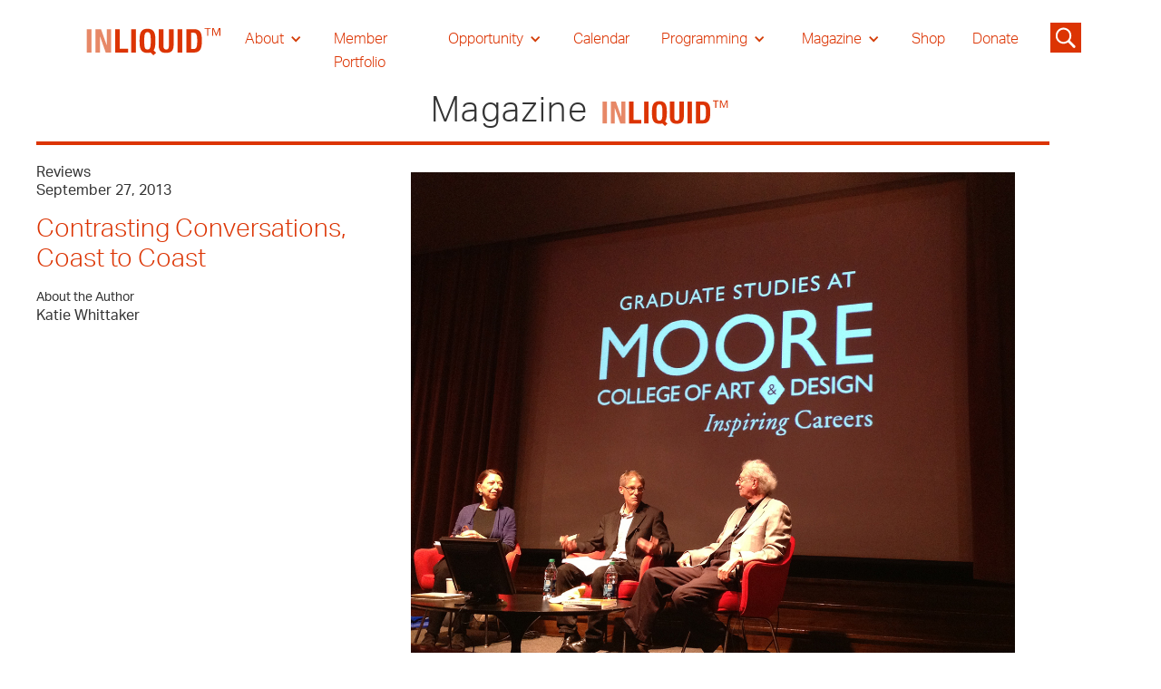

--- FILE ---
content_type: text/html
request_url: https://www.inliquid.org/magazine/contrasting-conversations-coast-to-coast
body_size: 12798
content:
<!DOCTYPE html><!-- Last Published: Wed Nov 26 2025 21:18:08 GMT+0000 (Coordinated Universal Time) --><html data-wf-domain="www.inliquid.org" data-wf-page="635ecf0c60eb5a6ed4a2a3d8" data-wf-site="611fb734b5bbb0491fb109f1" data-wf-collection="635ecf0c60eb5a2374a2a340" data-wf-item-slug="contrasting-conversations-coast-to-coast"><head><meta charset="utf-8"/><title>Contrasting Conversations, Coast to Coast, by Katie Whittaker</title><meta content="Contrasting Conversations, Coast to Coast, an article by Katie Whittaker. Sep 27, 2013 Graduate Studies at Moore presented Studio Conversations..." name="description"/><meta content="width=device-width, initial-scale=1" name="viewport"/><meta content="UA-22831184-1" name="google-site-verification"/><link href="https://cdn.prod.website-files.com/611fb734b5bbb0491fb109f1/css/inliquid-2.webflow.shared.8785282cd.css" rel="stylesheet" type="text/css"/><script src="https://use.typekit.net/zak3wtp.js" type="text/javascript"></script><script type="text/javascript">try{Typekit.load();}catch(e){}</script><script type="text/javascript">!function(o,c){var n=c.documentElement,t=" w-mod-";n.className+=t+"js",("ontouchstart"in o||o.DocumentTouch&&c instanceof DocumentTouch)&&(n.className+=t+"touch")}(window,document);</script><link href="https://cdn.prod.website-files.com/611fb734b5bbb0491fb109f1/6364d67a2a3c8265aa54efda_cropped-favicon-32x32.png" rel="shortcut icon" type="image/x-icon"/><link href="https://cdn.prod.website-files.com/611fb734b5bbb0491fb109f1/6364d6d28ae88d72bd0e1280_cropped-favicon-192x192.png" rel="apple-touch-icon"/><!-- Google tag (gtag.js) -->
<script async src="https://www.googletagmanager.com/gtag/js?id=UA-22831184-1"></script>
<script>
  window.dataLayer = window.dataLayer || [];
  function gtag(){dataLayer.push(arguments);}
  gtag('js', new Date());

  gtag('config', 'UA-22831184-1');
</script>
<!-- [Attributes by Finsweet] CMS PrevNext -->
<script async src="https://cdn.jsdelivr.net/npm/@finsweet/attributes-cmsprevnext@1/cmsprevnext.js"></script>
<script type="text/javascript">window.__WEBFLOW_CURRENCY_SETTINGS = {"currencyCode":"USD","symbol":"$","decimal":".","fractionDigits":2,"group":",","template":"{{wf {\"path\":\"symbol\",\"type\":\"PlainText\"} }} {{wf {\"path\":\"amount\",\"type\":\"CommercePrice\"} }} {{wf {\"path\":\"currencyCode\",\"type\":\"PlainText\"} }}","hideDecimalForWholeNumbers":false};</script></head><body><div class="section__nav"><div class="block__nav"><div data-collapse="medium" data-animation="default" data-duration="400" data-easing="ease" data-easing2="ease" role="banner" class="navebar w-nav"><div class="container__nav w-container"><a href="/" class="nav__logolink w-nav-brand"><img src="https://cdn.prod.website-files.com/611fb734b5bbb0491fb109f1/611fb734b5bbb01a03b10a34_INLIQUID%20LOGO_Artboard%202.svg" loading="lazy" width="165" alt="Inliquid logo" class="logo__nav"/></a><nav role="navigation" class="nav__menu w-nav-menu"><div data-hover="true" data-delay="1" class="nav__link is--drop w-dropdown"><div class="nav__drop w-dropdown-toggle"><div class="nav__arrow w-icon-dropdown-toggle"></div><div class="nav__text is--white">About</div></div><nav class="nav__droplist w-dropdown-list"><a href="/about-folder/about" class="navdroplist__link is--white w-dropdown-link">About Us</a><a href="/donate" class="navdroplist__link w-dropdown-link">Donate</a><a href="/about-folder/everyone-is-a-collector" class="navdroplist__link w-dropdown-link">Everyone Is A Collector</a><a href="/about-folder/collaborative-partnership-application" class="navdroplist__link w-dropdown-link">Corporate Partnership &amp; Advisory</a><a href="/about-folder/artist-membership-application" class="navdroplist__link w-dropdown-link">Artist Membership Application</a><a href="/about-folder/artist-membership-guide" class="navdroplist__link w-dropdown-link">Artist Membership Guide</a><a href="/about-folder/art-advisory-committee" class="navdroplist__link w-dropdown-link">Art Advisory Committee</a><a href="/about-folder/press" class="navdroplist__link w-dropdown-link">Press</a></nav></div><a href="/member-portfolio" class="nav__link is--red is--white w-nav-link">Member Portfolio</a><div data-hover="true" data-delay="0" class="nav__link is--drop w-dropdown"><div class="nav__drop w-dropdown-toggle"><div class="nav__arrow w-icon-dropdown-toggle"></div><div class="nav__text is--white">Opportunity</div></div><nav class="nav__droplist w-dropdown-list"><a href="/opportunity-folder/opportunities" class="navdroplist__link w-dropdown-link">Opportunities for Artist</a><a href="/opportunity-folder/resources" class="navdroplist__link w-dropdown-link">Resources for Artist</a></nav></div><a href="/calendar" class="nav__link is--red is--white w-nav-link">Calendar</a><div data-hover="true" data-delay="0" class="nav__link is--drop w-dropdown"><div class="nav__drop w-dropdown-toggle"><div class="nav__arrow w-icon-dropdown-toggle"></div><div class="nav__text is--white">Programming</div></div><nav class="nav__droplist w-dropdown-list"><a href="/programming/inliquid-gallery" class="navdroplist__link w-dropdown-link">InLiquid Gallery</a><a href="/programming/inliquid-special-events" class="navdroplist__link w-dropdown-link">InLiquid Special Events</a><a href="/programming/park-towne-place" class="navdroplist__link w-dropdown-link">Park Towne Place</a><a href="/programming/satellite" class="navdroplist__link w-dropdown-link">Satellite</a><a href="/marchforart" class="navdroplist__link w-dropdown-link">March for Art</a><a href="https://www.inliquid.org/aftcp" class="navdroplist__link w-dropdown-link">Art For The Cash Poor<br/></a><a href="https://www.inliquid.org/sora-west" class="navdroplist__link w-dropdown-link">SORA West</a></nav></div><div data-hover="true" data-delay="0" class="nav__link is--drop w-dropdown"><div class="nav__drop w-dropdown-toggle"><div class="nav__arrow w-icon-dropdown-toggle"></div><div class="nav__text is--white">Magazine</div></div><nav class="nav__droplist w-dropdown-list"><a href="/magazine" class="navdroplist__link w-dropdown-link">InLiquid Online Magazine</a><a href="/archival-history" class="navdroplist__link w-dropdown-link">Historic Journal</a></nav></div><a href="https://www.inliquid.org/shop" target="_blank" class="nav__link is--red is--white w-nav-link">Shop</a><a href="/donate" class="nav__link is--red is--white w-nav-link">Donate</a></nav><div class="search__icon"><img src="https://cdn.prod.website-files.com/611fb734b5bbb0491fb109f1/61c4ab6c54d0ca7e81eb2e1a_noun-search-3107569.svg" loading="lazy" width="40" data-w-id="0c3ddc6d-99cf-2f65-b076-d5daefb89ce9" alt="" class="search__icon-image"/><form action="/search" class="search-2 w-form"><input class="search-input w-input" maxlength="256" name="query" placeholder="Search…" type="search" id="search" required=""/><input type="submit" class="search-button-2 w-button" value="Go"/></form></div><div class="nav__menubutton is--arrowmove w-nav-button"><div class="nav__meunicon w-icon-nav-menu"></div></div></div></div></div></div><div class="section__hero"><div class="padding-global"><div class="container-large"><div class="hero_header-title"><h1 class="header__hero">Magazine</h1><img src="https://cdn.prod.website-files.com/611fb734b5bbb0491fb109f1/611fb734b5bbb01a03b10a34_INLIQUID%20LOGO_Artboard%202.svg" loading="lazy" width="150" alt="Inliquid logo" class="image-27"/></div><div class="keyline-4px background-color-red"></div></div></div></div><div class="section_journal-articles"><div class="padding-global"><div class="container-large"><div class="journal-articles_wrapper"><div class="w-layout-grid grid-16"><div id="w-node-dab9eb2b-9b18-43e2-532e-acdfd1b20c93-d4a2a3d8"><div id="w-node-_6dfd35fe-3533-3889-ab0e-93b8a1a53722-d4a2a3d8" class="block__info"><div class="w-dyn-list"><div role="list" class="w-dyn-items"><div role="listitem" class="w-dyn-item"><div class="text-size-regular">Reviews</div></div></div></div><div class="text-size-regular">September 27, 2013</div><div class="padding-xsmall"></div><h3 class="is--red-text">Contrasting Conversations, Coast to Coast</h3><div class="padding-xsmall"></div><div class="text-size-small">About the Author</div><div class="text-size-regular">Katie Whittaker</div><div class="padding-xxsmall"></div><p class="body__3 w-dyn-bind-empty"></p><div class="text-size-regular w-dyn-bind-empty"></div><div class="padding-small"></div><a href="https://www.inliquid.org/park-towne-place-events/hearth-frame-foundation" target="_blank" class="text-size-medium w-condition-invisible">See the exhibition here</a></div><div id="w-node-e511699b-ac52-6b43-9a65-1bd9d036528d-d4a2a3d8" class="block__member"><h3 class="w-dyn-bind-empty"></h3><div class="padding-xxsmall"></div><div class="w-dyn-list"><div class="empty-state-9 w-dyn-empty"><div>No items found.</div></div></div></div><div id="w-node-_5ca08420-c232-b7da-e007-48f4f1531381-d4a2a3d8" class="block__gallery"></div></div><div id="w-node-_8999687c-cec7-accc-6e9a-b4a6dfb902bc-d4a2a3d8"><div id="w-node-bef69f95-88aa-15aa-a30d-be2a899cb0ff-d4a2a3d8" class="block__info"><img src="https://cdn.prod.website-files.com/611fb734b5bbb0664cb10a18/62fcfd565a6a43bf5335799c_studioconversations.jpg" loading="lazy" width="666" alt="" sizes="100vw" srcset="https://cdn.prod.website-files.com/611fb734b5bbb0664cb10a18/62fcfd565a6a43bf5335799c_studioconversations-p-500.jpg 500w, https://cdn.prod.website-files.com/611fb734b5bbb0664cb10a18/62fcfd565a6a43bf5335799c_studioconversations-p-800.jpg 800w, https://cdn.prod.website-files.com/611fb734b5bbb0664cb10a18/62fcfd565a6a43bf5335799c_studioconversations-p-1080.jpg 1080w, https://cdn.prod.website-files.com/611fb734b5bbb0664cb10a18/62fcfd565a6a43bf5335799c_studioconversations.jpg 1266w" class="image__jou"/></div><div id="w-node-ac25a911-8058-6218-ca26-504daafd981d-d4a2a3d8" class="block__info"><div class="rich__jou w-richtext"><h6>Right away, I knew that hearing Judith Tannenbaum and Tom Marioni speak in the same auditorium would be a lesson in stark contrasts. While the press releases had promised an engaging conversation (mediated by artist/curator Richard Torchia) highlighting the globalization that fine art has been facing and its significance to the 21st century, I came away from the discussion with a new perspective on the way art is morphing even from coast to coast.</h6><h6><a href="http://moore.edu/academics/graduate-studies" target="_blank">Graduate Studies at Moore</a> presented <em>Studio Conversations</em> as part of a series that features leading artists, curators, and critics discussing artistic issues and practice across media and international boundaries. Judith Tannenbaum was the curator of contemporary art at RISD’s museum, and organized exhibitions in fields such as painting, sculpture, and video. Judith is a tall, slender woman, very meticulous and organized in her appearance, and she took the stage first to introduce herself and her artistic eye. She showed slides featuring the works of, among many others, Janine Antoni, Spencer Finch, and, a personal favorite, Tony Capellán (she curated Mar Caribe, created from flip flops whose toe straps had been replaced with barbed wire, a poignant commentary on the state of the Carribean despite its popular associations). There was an evident theme of a crossover between performance art and the static visual art themes.</h6><h6>Tom Marioni was, in appearance and demeanor, her antithesis. Although he is also rather tall, his hair sticks out in clouds around his head, and he did not seem to have practiced his end of the presentation. He turned on light piano music – to “set the mood” – and immediately began talking as images lit up the screen. As it was all his own work, his descriptions came out in a stream of consciousness; I found myself lamenting the 5 minute time constraint on the speakers. His pieces included “1 Second Sculpture”, “Temple of Geometry”, and, his most famous, “The Act of Drinking Beer with Friends as the Highest Form of Art”.</h6><h6>Besides the obvious gender discrepancy, these two differed in an almost comical sense. Tom, from the West Coast, and Judith, a native New Yorker, seemed exceptionally aware of the geographic chasm that separated their views on art. Richard Torchia pointed out the close association they felt with the cities they work in, and intimated that it might be one of the major factors in how they curate or view art.</h6><h6>Tom’s view of the “austere standoffish-ness” of East coast conceptualism contrasts with his Asian-infused West coast roots, and made the comparison of East versus West to European versus Asian. He then went on to talk about how conceptualism started at the same time across the world, but for different reasons, and with very different results.</h6><h6>But the unifying element seemed to be the loyalty that both artist and curator felt for the art in their home communities. The joy of Judith’s work comes from the direct contact with artists, but she stipulated that she is inclined more towards the artists from her area. She feels a strong responsibility to her community, and Tom clearly feels an equally deep connection to the Asian artistic roots in California. To me, this demonstrates one of the most important ways of giving back to society, and creating the kinds of connections between the arts and the people that will endure and strengthen through time.</h6><h6>The next <a href="http://moore.edu/calendar/studio-conversations-with-diana-al-hadid-and-gregory-volk-1#.UkR42X9JZGo" target="_blank"><em>Studio Conversations</em></a> features NEW Moore faculty Asuka Goto, Sreshta Rit Premnath and Jose Ruiz on Thursday, December 5, 7 – 9 pm.</h6><h6>‍</h6></div></div></div></div></div></div></div></div><div class="section__image"><div class="block__images"><div class="collection_lw w-dyn-list"><script type="text/x-wf-template" id="wf-template-63674b50-f06e-f831-9c13-21a9d57b2ccc">%3Cdiv%20role%3D%22listitem%22%20class%3D%22collection_item%20w-dyn-item%20w-dyn-repeater-item%20w-col%20w-col-3%22%3E%3Cimg%20src%3D%22https%3A%2F%2Fcdn.prod.website-files.com%2Fplugins%2FBasic%2Fassets%2Fplaceholder.60f9b1840c.svg%22%20loading%3D%22lazy%22%20alt%3D%22%22%20class%3D%22image__cms4%22%2F%3E%3C%2Fdiv%3E</script><div role="list" class="collection_l w-dyn-items w-row w-dyn-hide"></div><div class="w-dyn-empty"><div>No items found.</div></div></div></div><div class="block__slide is--line"><div class="collection_lw w-dyn-list"><div role="list" class="collection_l w-dyn-items"><div role="listitem" class="collection_silde w-dyn-item"><img src="https://cdn.prod.website-files.com/plugins/Basic/assets/placeholder.60f9b1840c.svg" loading="lazy" alt="" class="image__slide"/></div></div><div role="navigation" aria-label="List" class="w-pagination-wrapper pagination"></div></div></div><div class="block__video"><div class="video w-video w-embed"></div><div class="text__cap">This is some text inside of a div block.</div></div></div><div class="section__next-prev"><div class="padding-global"><div class="container-large"><div class="fs-prevnext-row"><div id="w-node-fe113f1a-b347-ecf0-6814-164fbd53c256-d4a2a3d8" class="fs-prevnext_item"><div class="p--medium">Previous</div><div fs-cmsprevnext-element="previous" class="fs-prevnext_insert-post"></div><div fs-cmsprevnext-element="previous-empty" class="fs-prevnext_insert-post is-empty-state"><div fs-cmsprevnext-element="previous-empty">This is the start of the list</div></div></div><div id="w-node-fe113f1a-b347-ecf0-6814-164fbd53c25d-d4a2a3d8" class="fs-prevnext_item is--right-justified"><div class="p--medium">Next</div><div fs-cmsprevnext-element="next" class="fs-prevnext_insert-post"></div><div fs-cmsprevnext-element="next-empty" class="fs-prevnext_insert-post is-empty-state"><div fs-cmsprevnext-element="next-empty">This is the end of the list</div></div></div></div></div></div><div class="block__gallery"><div class="w-dyn-list"><div fs-cmsload-element="list" fs-cmsprevnext-element="list" role="list" class="collection-list-10 w-dyn-items"><div role="listitem" class="w-dyn-item"><a href="/magazine/shop-inliquid-holiday-gift-guide" class="w-inline-block"><h5 class="is--red-text">Shop InLiquid: Holiday Gift Guide</h5></a></div><div role="listitem" class="w-dyn-item"><a href="/magazine/a-letter-from-curator-tayyib-smith" class="w-inline-block"><h5 class="is--red-text">A Letter from Tayyib Smith, Curator of The Source of Self Regard</h5></a></div><div role="listitem" class="w-dyn-item"><a href="/magazine/an-interview-with-kathleen-greco" class="w-inline-block"><h5 class="is--red-text">An Interview with Kathleen Greco</h5></a></div><div role="listitem" class="w-dyn-item"><a href="/magazine/a-work-out-of-progress-the-40th-parallel-north-preservation-brigade" class="w-inline-block"><h5 class="is--red-text">A Work/Out of Progress: The 40th Parallel North Preservation Brigade</h5></a></div><div role="listitem" class="w-dyn-item"><a href="/magazine/an-interview-with-allen-spencer-deborah-imler" class="w-inline-block"><h5 class="is--red-text">An interview with Allen Spencer &amp; Deborah Imler</h5></a></div><div role="listitem" class="w-dyn-item"><a href="/magazine/an-interview-with-janos-korodi" class="w-inline-block"><h5 class="is--red-text">An Interview with Janos Korodi</h5></a></div><div role="listitem" class="w-dyn-item"><a href="/magazine/sculpture-in-a-suitcase-an-interview-with-shane-lowder" class="w-inline-block"><h5 class="is--red-text">Sculpture in a Suitcase: An Interview with shane lowder</h5></a></div><div role="listitem" class="w-dyn-item"><a href="/magazine/an-interview-with-anna-guarneri" class="w-inline-block"><h5 class="is--red-text">An Interview with Anna Guarneri</h5></a></div><div role="listitem" class="w-dyn-item"><a href="/magazine/an-interview-with-david-beker" class="w-inline-block"><h5 class="is--red-text">An Interview with David Beker</h5></a></div><div role="listitem" class="w-dyn-item"><a href="/magazine/human-scale-at-park-towne-place" class="w-inline-block"><h5 class="is--red-text">Human Scale at Park Towne Place </h5></a></div><div role="listitem" class="w-dyn-item"><a href="/magazine/25-years-of-art-for-the-cash-poor" class="w-inline-block"><h5 class="is--red-text">25 Years of Art for the Cash Poor</h5></a></div><div role="listitem" class="w-dyn-item"><a href="/magazine/the-devo-prints" class="w-inline-block"><h5 class="is--red-text">The DEVO Prints</h5></a></div><div role="listitem" class="w-dyn-item"><a href="/magazine/march-for-art-collection-highlights" class="w-inline-block"><h5 class="is--red-text">March for Art: Collection Highlights</h5></a></div><div role="listitem" class="w-dyn-item"><a href="/magazine/lift-interview-with-thecolorg" class="w-inline-block"><h5 class="is--red-text">LIFT: Interview with THECOLORG</h5></a></div><div role="listitem" class="w-dyn-item"><a href="/magazine/philadelphia-artwork-at-march-for-art" class="w-inline-block"><h5 class="is--red-text">Philadelphia Artwork at March for Art</h5></a></div><div role="listitem" class="w-dyn-item"><a href="/magazine/know-before-you-go-caitlin-mccormack" class="w-inline-block"><h5 class="is--red-text">Know Before You Go: Caitlin McCormack</h5></a></div><div role="listitem" class="w-dyn-item"><a href="/magazine/march-for-art-eat" class="w-inline-block"><h5 class="is--red-text">March for Art: EAT</h5></a></div><div role="listitem" class="w-dyn-item"><a href="/magazine/know-before-you-go-kara-mshinda" class="w-inline-block"><h5 class="is--red-text">Know Before You Go: Kara Mshinda</h5></a></div><div role="listitem" class="w-dyn-item"><a href="/magazine/know-before-you-go-agathe-bouton" class="w-inline-block"><h5 class="is--red-text">Know Before You Go: Agathe Bouton</h5></a></div><div role="listitem" class="w-dyn-item"><a href="/magazine/folding-space" class="w-inline-block"><h5 class="is--red-text">Folding Space</h5></a></div><div role="listitem" class="w-dyn-item"><a href="/magazine/geometric-expressions-interview-with-gerri-spilka" class="w-inline-block"><h5 class="is--red-text">Geometric Expressions: Interview with Gerri Spilka</h5></a></div><div role="listitem" class="w-dyn-item"><a href="/magazine/light-shifting-interview-with-bruce-hoffman" class="w-inline-block"><h5 class="is--red-text">Light Shifting: Interview with Bruce Hoffman</h5></a></div><div role="listitem" class="w-dyn-item"><a href="/magazine/evolving-forms-sean-irwin" class="w-inline-block"><h5 class="is--red-text">Evolving Forms: Interview with Sean Irwin</h5></a></div><div role="listitem" class="w-dyn-item"><a href="/magazine/brilliance-in-the-mundane-kevin-broad" class="w-inline-block"><h5 class="is--red-text">Sensations of Beauty: Interview with Kevin Broad</h5></a></div><div role="listitem" class="w-dyn-item"><a href="/magazine/reborn-rehomed-reimagined-an-interview-with-jessie-renew" class="w-inline-block"><h5 class="is--red-text">Reborn, Rehomed, Reimagined: an Interview with Jessie Renew</h5></a></div><div role="listitem" class="w-dyn-item"><a href="/magazine/liquid-light-an-interview-with-christine-stoughton" class="w-inline-block"><h5 class="is--red-text">Liquid Light: an Interview with Christine Stoughton</h5></a></div><div role="listitem" class="w-dyn-item"><a href="/magazine/plushies-purpose---an-interview-with-thecolorg" class="w-inline-block"><h5 class="is--red-text">Plushies &amp; Purpose - an Interview with THECOLORG</h5></a></div><div role="listitem" class="w-dyn-item"><a href="/magazine/holiday-pop-up-shop-2024" class="w-inline-block"><h5 class="is--red-text">Holiday Pop-Up Shop 2024</h5></a></div><div role="listitem" class="w-dyn-item"><a href="/magazine/matina-marki-tillman-presence-and-absence" class="w-inline-block"><h5 class="is--red-text">Matina Marki Tillman:  Presence and Absence</h5></a></div><div role="listitem" class="w-dyn-item"><a href="/magazine/the-naked-show" class="w-inline-block"><h5 class="is--red-text">The Naked Show</h5></a></div><div role="listitem" class="w-dyn-item"><a href="/magazine/the-magic-touch-material-metamorphoses-of-kimberly-camp-and-emilo-maldonado" class="w-inline-block"><h5 class="is--red-text">The Magic Touch: Material Metamorphoses of Kimberly Camp and Emilo Maldonado</h5></a></div><div role="listitem" class="w-dyn-item"><a href="/magazine/interview-with-richard-king" class="w-inline-block"><h5 class="is--red-text">Interview with Richard King</h5></a></div><div role="listitem" class="w-dyn-item"><a href="/magazine/review-of-hearth-frame-foundation" class="w-inline-block"><h5 class="is--red-text">Review of &quot;hearth, frame, foundation&quot;</h5></a></div><div role="listitem" class="w-dyn-item"><a href="/magazine/elusive-meaning-precarious-boundaries-in-belonging" class="w-inline-block"><h5 class="is--red-text">Elusive Meaning &amp; Precarious Boundaries in beLONGING </h5></a></div><div role="listitem" class="w-dyn-item"><a href="/magazine/review-of-earth-sky-water" class="w-inline-block"><h5 class="is--red-text">Review of &quot;Earth, Sky, Water&quot; </h5></a></div><div role="listitem" class="w-dyn-item"><a href="/magazine/ptpair-spotlight-krista-svalbonas" class="w-inline-block"><h5 class="is--red-text">PTPAIR Spotlight: Krista Svalbonas</h5></a></div><div role="listitem" class="w-dyn-item"><a href="/magazine/capturing-moments-and-memories-between-us-is-a-namelessness-at-inliquid-gallery" class="w-inline-block"><h5 class="is--red-text">Capturing Moments and Memories: Between Us Is A Namelessness at Inliquid Gallery </h5></a></div><div role="listitem" class="w-dyn-item"><a href="/magazine/an-artist-vendor-sneak-peek-art-for-the-cash-poor-2023" class="w-inline-block"><h5 class="is--red-text">An Artist Vendor Sneak Peek: Art For the Cash Poor 2023</h5></a></div><div role="listitem" class="w-dyn-item"><a href="/magazine/shop-inliquid-staff-pick-and-the-pursuit-of-happiness-tyranny-and-oppression-by-marc-blumthal" class="w-inline-block"><h5 class="is--red-text">Shop InLiquid Staff Pick: &quot;...And the Pursuit of Happiness; Tyranny and Oppression&quot; by Marc Blumthal</h5></a></div><div role="listitem" class="w-dyn-item"><a href="/magazine/2023-wind-fellow-spotlight-kimberly-neff" class="w-inline-block"><h5 class="is--red-text">2023 Wind Fellow Spotlight: Kimberly Neff</h5></a></div><div role="listitem" class="w-dyn-item"><a href="/magazine/2023-wind-fellow-spotlight-meg-wolensky" class="w-inline-block"><h5 class="is--red-text">2023 Wind Fellow Spotlight: Meg Wolensky</h5></a></div><div role="listitem" class="w-dyn-item"><a href="/magazine/climate-change-and-the-art-of-futurity-crafting-nature-exhibition-review" class="w-inline-block"><h5 class="is--red-text">Climate Change and the Art of Futurity: &quot;Crafting Nature&quot; Exhibition Review</h5></a></div><div role="listitem" class="w-dyn-item"><a href="/magazine/member-spotlight-dnae-harrison" class="w-inline-block"><h5 class="is--red-text">Member Spotlight: D&#x27;nae Harrison</h5></a></div><div role="listitem" class="w-dyn-item"><a href="/magazine/member-spotlight-julianna-foster" class="w-inline-block"><h5 class="is--red-text">Member Spotlight: Julianna Foster</h5></a></div><div role="listitem" class="w-dyn-item"><a href="/magazine/susan-fentons-white-untitled-10-a-wandering-rumination-on-the-color-white" class="w-inline-block"><h5 class="is--red-text">Susan Fenton&#x27;s &quot;White: Untitled 10&quot;: A Rumination on the Color White</h5></a></div><div role="listitem" class="w-dyn-item"><a href="/magazine/member-spotlight-robert-zurer" class="w-inline-block"><h5 class="is--red-text">Member Spotlight: Robert Zurer</h5></a></div><div role="listitem" class="w-dyn-item"><a href="/magazine/member-spotlight-elizabeth-pratt" class="w-inline-block"><h5 class="is--red-text">Member Spotlight: Elizabeth Pratt</h5></a></div><div role="listitem" class="w-dyn-item"><a href="/magazine/on-lost-light-luv" class="w-inline-block"><h5 class="is--red-text">On &quot;Lost Light Luv&quot;</h5></a></div><div role="listitem" class="w-dyn-item"><a href="/magazine/member-spotlight-jed-williams" class="w-inline-block"><h5 class="is--red-text">Member Spotlight: Jed Williams</h5></a></div><div role="listitem" class="w-dyn-item"><a href="/magazine/beyond-permutations-ten-emerging-artists-reshaping-the-landscape" class="w-inline-block"><h5 class="is--red-text">Beyond Permutations: Ten Emerging Artists Reshaping the Landscape  </h5></a></div><div role="listitem" class="w-dyn-item"><a href="/magazine/2023-wind-fellow-spotlight-athena-scott" class="w-inline-block"><h5 class="is--red-text">2023 Wind Fellow Spotlight: Athena Scott</h5></a></div><div role="listitem" class="w-dyn-item"><a href="/magazine/the-quiet-hope-in-unquiet-fury" class="w-inline-block"><h5 class="is--red-text">The Quiet Hope in Unquiet Fury</h5></a></div><div role="listitem" class="w-dyn-item"><a href="/magazine/2023-wind-fellow-spotlight-stephanie-van-riet" class="w-inline-block"><h5 class="is--red-text">2023 Wind Fellow Spotlight: Stephanie Van Riet</h5></a></div><div role="listitem" class="w-dyn-item"><a href="/magazine/urusla-sternberg-daydream" class="w-inline-block"><h5 class="is--red-text">Urusla Sternberg: Daydream</h5></a></div><div role="listitem" class="w-dyn-item"><a href="/magazine/the-beauty-of-stillness-for-your-consideration" class="w-inline-block"><h5 class="is--red-text">The Beauty of Stillness: For Your Consideration</h5></a></div><div role="listitem" class="w-dyn-item"><a href="/magazine/40-years-of-historic-philadelphia-photography-gifted-to-temple-libraries" class="w-inline-block"><h5 class="is--red-text">40 years of historic Philadelphia photography gifted to Temple Libraries </h5></a></div><div role="listitem" class="w-dyn-item"><a href="/magazine/in-memory-john-boyko" class="w-inline-block"><h5 class="is--red-text">In Memory John Boyko, Jr. InLiquid Board Member</h5></a></div><div role="listitem" class="w-dyn-item"><a href="/magazine/nr4qt" class="w-inline-block"><h5 class="is--red-text">Nursery Rhymes for Questionable Times</h5></a></div><div role="listitem" class="w-dyn-item"><a href="/magazine/four-artist-vendors-to-check-out-aftcp-2022" class="w-inline-block"><h5 class="is--red-text">Four Artist Vendors to Check out @ AFTCP 2022</h5></a></div><div role="listitem" class="w-dyn-item"><a href="/magazine/synesthesia-at-the-national" class="w-inline-block"><h5 class="is--red-text">“Synesthesia” at the National</h5></a></div><div role="listitem" class="w-dyn-item"><a href="/magazine/what-are-we-claiming" class="w-inline-block"><h5 class="is--red-text">What Are We Claiming?</h5></a></div><div role="listitem" class="w-dyn-item"><a href="/magazine/shop-inliquid-staff-pick-janos-korodis-tiger" class="w-inline-block"><h5 class="is--red-text">Shop InLiquid Staff Pick: János Korodi’s “Tiger”</h5></a></div><div role="listitem" class="w-dyn-item"><a href="/magazine/cuban-queens-at-the-inliquid-gallery" class="w-inline-block"><h5 class="is--red-text">Cuban Queens at the InLiquid Gallery</h5></a></div><div role="listitem" class="w-dyn-item"><a href="/magazine/understanding-and-arriving-to-america-multi-generational-images-of-migration-and-their-hardships" class="w-inline-block"><h5 class="is--red-text">Understanding and Arriving to America: Multi-generational Images of Migration and their Hardships</h5></a></div><div role="listitem" class="w-dyn-item"><a href="/magazine/references-of-the-natural-world" class="w-inline-block"><h5 class="is--red-text">References of the Natural World</h5></a></div><div role="listitem" class="w-dyn-item"><a href="/magazine/uncovering-the-human-condition-with-matina-marki-tillman" class="w-inline-block"><h5 class="is--red-text">Uncovering The Human Condition with Matina Marki Tillman</h5></a></div><div role="listitem" class="w-dyn-item"><a href="/magazine/palimpsests-of-identities-material-voices-at-the-inliquid-gallery" class="w-inline-block"><h5 class="is--red-text">Palimpsests of Identities: Material Voices at the InLiquid Gallery</h5></a></div><div role="listitem" class="w-dyn-item"><a href="/magazine/suji-kanneganti-wind-fellow-2021" class="w-inline-block"><h5 class="is--red-text">Suji Kanneganti: Wind Fellow 2021</h5></a></div><div role="listitem" class="w-dyn-item"><a href="/magazine/cassidy-argo-wind-fellow-2021" class="w-inline-block"><h5 class="is--red-text">Cassidy Argo: Wind Fellow 2021</h5></a></div><div role="listitem" class="w-dyn-item"><a href="/magazine/yixuan-pan-wind-fellow-2021" class="w-inline-block"><h5 class="is--red-text">Yixuan Pan: Wind Fellow 2021</h5></a></div><div role="listitem" class="w-dyn-item"><a href="/magazine/nhi-vo-wind-fellow-2021" class="w-inline-block"><h5 class="is--red-text">Nhi Vo: Wind Fellow 2021</h5></a></div><div role="listitem" class="w-dyn-item"><a href="/magazine/satirical-candidacy" class="w-inline-block"><h5 class="is--red-text">Satirical Candidacy</h5></a></div><div role="listitem" class="w-dyn-item"><a href="/magazine/sarah-kaizar-wind-fellow-2021" class="w-inline-block"><h5 class="is--red-text">Sarah Kaizar: Wind Fellow 2021</h5></a></div><div role="listitem" class="w-dyn-item"><a href="/magazine/rachel-blythe-udells-pocket-dimension-expanded-an-interview" class="w-inline-block"><h5 class="is--red-text">Rachel Blythe Udell’s “Pocket Dimension” Expanded – An Interview</h5></a></div><div role="listitem" class="w-dyn-item"><a href="/magazine/mollie-schaidt-wind-fellow-2021" class="w-inline-block"><h5 class="is--red-text">Mollie Schaidt: Wind Fellow 2021</h5></a></div><div role="listitem" class="w-dyn-item"><a href="/magazine/hazziza-abdullah-wind-fellow-2021" class="w-inline-block"><h5 class="is--red-text">Hazziza Abdullah: Wind Fellow 2021</h5></a></div><div role="listitem" class="w-dyn-item"><a href="/magazine/daniel-clark-wind-fellow-2021" class="w-inline-block"><h5 class="is--red-text">Daniel Clark: Wind Fellow 2021</h5></a></div><div role="listitem" class="w-dyn-item"><a href="/magazine/kevin-hetzel-wind-fellow-2021-2022" class="w-inline-block"><h5 class="is--red-text">Kevin Hetzel: Wind Fellow 2021</h5></a></div><div role="listitem" class="w-dyn-item"><a href="/magazine/chiaroscuro-spring-regenerative-growth-from-the-depths-of-obscurity" class="w-inline-block"><h5 class="is--red-text">Chiaroscuro Spring: Regenerative Growth From the Depths of Obscurity</h5></a></div><div role="listitem" class="w-dyn-item"><a href="/magazine/amy-cousins-wind-fellow-2021-2022" class="w-inline-block"><h5 class="is--red-text">Amy Cousins: Wind Fellow 2021</h5></a></div><div role="listitem" class="w-dyn-item"><a href="/magazine/paula-mandel-interactive-artifacts" class="w-inline-block"><h5 class="is--red-text">Paula Mandel: Interactive Artifacts</h5></a></div><div role="listitem" class="w-dyn-item"><a href="/magazine/meet-the-collector-tree-fern-prints-and-skillets-and-insects-oh-my" class="w-inline-block"><h5 class="is--red-text">Meet the Collector: Tree Fern Prints and Skillets and Insects (Oh My!)</h5></a></div><div role="listitem" class="w-dyn-item"><a href="/magazine/alien-earthlings-spotlight-on-gregory-brellochs" class="w-inline-block"><h5 class="is--red-text">Alien Earthlings: Spotlight on Gregory Brellochs</h5></a></div><div role="listitem" class="w-dyn-item"><a href="/magazine/in-memory-of-nancy-kress" class="w-inline-block"><h5 class="is--red-text">In Memory of Nancy Kress</h5></a></div><div role="listitem" class="w-dyn-item"><a href="/magazine/right-back-at-you-the-art-of-didier-william" class="w-inline-block"><h5 class="is--red-text">Right Back At You: The Art of Didier William</h5></a></div><div role="listitem" class="w-dyn-item"><a href="/magazine/mary-hendersons-winter-at-inliquids-2021-benefit" class="w-inline-block"><h5 class="is--red-text">Mary Henderson’s “Winter” at InLiquid’s 2021 Benefit</h5></a></div><div role="listitem" class="w-dyn-item"><a href="/magazine/exploring-havana-through-ron-tarvers-kneeling-boy" class="w-inline-block"><h5 class="is--red-text">Exploring Havana Through Ron Tarver’s Kneeling Boy</h5></a></div><div role="listitem" class="w-dyn-item"><a href="/magazine/ada-trillos-on-my-way-to-america" class="w-inline-block"><h5 class="is--red-text">Ada Trillo’s “On My Way to America”</h5></a></div><div role="listitem" class="w-dyn-item"><a href="/magazine/finding-transcendence-keith-breitfellers-spinning-the-colorwheel-16" class="w-inline-block"><h5 class="is--red-text">Finding Transcendence: Keith Breitfeller’s Spinning the Colorwheel #16</h5></a></div><div role="listitem" class="w-dyn-item"><a href="/magazine/roadside-visage-and-donnellys-woven-experiences" class="w-inline-block"><h5 class="is--red-text">Roadside Visage and Donnelly’s Woven Experiences</h5></a></div><div role="listitem" class="w-dyn-item"><a href="/magazine/didier-williams-anwo-at-inliquids-2021-benefit" class="w-inline-block"><h5 class="is--red-text">Didier William’s “Anwo” at InLiquid’s 2021 Benefit</h5></a></div><div role="listitem" class="w-dyn-item"><a href="/magazine/elegance-and-whimsy-in-tyler-hayss-corner-urinal" class="w-inline-block"><h5 class="is--red-text">Elegance and Whimsy in Tyler Hays’s “Corner Urinal”</h5></a></div><div role="listitem" class="w-dyn-item"><a href="/magazine/merging-of-artistic-influences-henry-bermudezs-sunflowers-and-roses" class="w-inline-block"><h5 class="is--red-text">Merging of Artistic Influences: Henry Bermudez’s Sunflowers and Roses</h5></a></div><div role="listitem" class="w-dyn-item"><a href="/magazine/spirituality-on-canvas-artist-spotlight-on-kirby-fredendall" class="w-inline-block"><h5 class="is--red-text">Spirituality on Canvas- Artist Spotlight on Kirby Fredendall</h5></a></div><div role="listitem" class="w-dyn-item"><a href="/magazine/a-visionarys-year-in-review-danny-simmons-studio-time" class="w-inline-block"><h5 class="is--red-text">A Visionary’s Year in Review: “Danny Simmons… Studio Time”</h5></a></div><div role="listitem" class="w-dyn-item"><a href="/magazine/what-is-your-elephant-in-the-room-with-bhavisha-patel" class="w-inline-block"><h5 class="is--red-text">“What is your ‘elephant in the room’?” with Bhavisha Patel</h5></a></div><div role="listitem" class="w-dyn-item"><a href="/magazine/in-memory-of-diane-szczepaniak" class="w-inline-block"><h5 class="is--red-text">In Memory of Diane Szczepaniak</h5></a></div><div role="listitem" class="w-dyn-item"><a href="/magazine/jeweled-artifice-artist-spotlight-on-leila-cartier" class="w-inline-block"><h5 class="is--red-text">Jeweled Artifice – Artist Spotlight on Leila Cartier</h5></a></div><div role="listitem" class="w-dyn-item"><a href="/magazine/june-julian-insomnia-in-venice" class="w-inline-block"><h5 class="is--red-text">June Julian: Insomnia in Venice</h5></a></div><div role="listitem" class="w-dyn-item"><a href="/magazine/step-out-of-monotony-at-time-unbound" class="w-inline-block"><h5 class="is--red-text">Step Out of Monotony at “Time Unbound”</h5></a></div></div></div></div></div><div class="section__-pick"><div class="block__pick"><h3 class="head__3h is--med">Related News</h3><div class="collection_lw w-dyn-list"><div role="list" class="collection_l w-dyn-items"><div role="listitem" class="collection_item w-dyn-item"><a href="/magazine/shop-inliquid-holiday-gift-guide" class="w-inline-block"><img src="https://cdn.prod.website-files.com/611fb734b5bbb0664cb10a18/69274fc54e46ce71d9de0b78_Image%2011-26-25%20at%202.06%E2%80%AFPM.jpeg" loading="lazy" alt="" sizes="(max-width: 479px) 80vw, (max-width: 767px) 42vw, (max-width: 991px) 28vw, (max-width: 1279px) 21vw, 233.0078125px" srcset="https://cdn.prod.website-files.com/611fb734b5bbb0664cb10a18/69274fc54e46ce71d9de0b78_Image%2011-26-25%20at%202.06%E2%80%AFPM-p-500.jpeg 500w, https://cdn.prod.website-files.com/611fb734b5bbb0664cb10a18/69274fc54e46ce71d9de0b78_Image%2011-26-25%20at%202.06%E2%80%AFPM-p-800.jpeg 800w, https://cdn.prod.website-files.com/611fb734b5bbb0664cb10a18/69274fc54e46ce71d9de0b78_Image%2011-26-25%20at%202.06%E2%80%AFPM-p-1080.jpeg 1080w, https://cdn.prod.website-files.com/611fb734b5bbb0664cb10a18/69274fc54e46ce71d9de0b78_Image%2011-26-25%20at%202.06%E2%80%AFPM.jpeg 1586w" class="image-28"/><div class="text__cat w-dyn-bind-empty"></div><h4 class="header__related is--red-text is--small">Shop InLiquid: Holiday Gift Guide</h4></a></div><div role="listitem" class="collection_item w-dyn-item"><a href="/magazine/a-letter-from-curator-tayyib-smith" class="w-inline-block"><img src="https://cdn.prod.website-files.com/611fb734b5bbb0664cb10a18/6920e6da2cf545c406cd1642_Image%2011-21-25%20at%205.24%E2%80%AFPM.jpeg" loading="lazy" alt="" sizes="(max-width: 479px) 80vw, (max-width: 767px) 42vw, (max-width: 991px) 28vw, (max-width: 1279px) 21vw, 233.0078125px" srcset="https://cdn.prod.website-files.com/611fb734b5bbb0664cb10a18/6920e6da2cf545c406cd1642_Image%2011-21-25%20at%205.24%E2%80%AFPM-p-500.jpeg 500w, https://cdn.prod.website-files.com/611fb734b5bbb0664cb10a18/6920e6da2cf545c406cd1642_Image%2011-21-25%20at%205.24%E2%80%AFPM-p-800.jpeg 800w, https://cdn.prod.website-files.com/611fb734b5bbb0664cb10a18/6920e6da2cf545c406cd1642_Image%2011-21-25%20at%205.24%E2%80%AFPM-p-1080.jpeg 1080w, https://cdn.prod.website-files.com/611fb734b5bbb0664cb10a18/6920e6da2cf545c406cd1642_Image%2011-21-25%20at%205.24%E2%80%AFPM-p-1600.jpeg 1600w, https://cdn.prod.website-files.com/611fb734b5bbb0664cb10a18/6920e6da2cf545c406cd1642_Image%2011-21-25%20at%205.24%E2%80%AFPM.jpeg 2374w" class="image-28"/><div class="text__cat w-dyn-bind-empty"></div><h4 class="header__related is--red-text is--small">A Letter from Tayyib Smith, Curator of The Source of Self Regard</h4></a></div><div role="listitem" class="collection_item w-dyn-item"><a href="/magazine/an-interview-with-kathleen-greco" class="w-inline-block"><img src="https://cdn.prod.website-files.com/611fb734b5bbb0664cb10a18/6920afc82366c7388c4d9bf7_KathleenGreco_StandingInStudio%20(1).jpeg" loading="lazy" alt="" sizes="(max-width: 479px) 80vw, (max-width: 767px) 42vw, (max-width: 991px) 28vw, (max-width: 1279px) 21vw, 233.0078125px" srcset="https://cdn.prod.website-files.com/611fb734b5bbb0664cb10a18/6920afc82366c7388c4d9bf7_KathleenGreco_StandingInStudio%20(1)-p-500.jpeg 500w, https://cdn.prod.website-files.com/611fb734b5bbb0664cb10a18/6920afc82366c7388c4d9bf7_KathleenGreco_StandingInStudio%20(1)-p-800.jpeg 800w, https://cdn.prod.website-files.com/611fb734b5bbb0664cb10a18/6920afc82366c7388c4d9bf7_KathleenGreco_StandingInStudio%20(1)-p-1080.jpeg 1080w, https://cdn.prod.website-files.com/611fb734b5bbb0664cb10a18/6920afc82366c7388c4d9bf7_KathleenGreco_StandingInStudio%20(1)-p-1600.jpeg 1600w, https://cdn.prod.website-files.com/611fb734b5bbb0664cb10a18/6920afc82366c7388c4d9bf7_KathleenGreco_StandingInStudio%20(1).jpeg 1800w" class="image-28"/><div class="text__cat w-dyn-bind-empty"></div><h4 class="header__related is--red-text is--small">An Interview with Kathleen Greco</h4></a></div><div role="listitem" class="collection_item w-dyn-item"><a href="/magazine/a-work-out-of-progress-the-40th-parallel-north-preservation-brigade" class="w-inline-block"><img src="https://cdn.prod.website-files.com/611fb734b5bbb0664cb10a18/64189bbc3e38e776fb16862c_40pnpb-banner.jpg" loading="lazy" alt="" sizes="(max-width: 479px) 80vw, (max-width: 767px) 42vw, (max-width: 991px) 28vw, (max-width: 1279px) 21vw, 233.0078125px" srcset="https://cdn.prod.website-files.com/611fb734b5bbb0664cb10a18/64189bbc3e38e776fb16862c_40pnpb-banner-p-500.jpg 500w, https://cdn.prod.website-files.com/611fb734b5bbb0664cb10a18/64189bbc3e38e776fb16862c_40pnpb-banner-p-800.jpg 800w, https://cdn.prod.website-files.com/611fb734b5bbb0664cb10a18/64189bbc3e38e776fb16862c_40pnpb-banner-p-1080.jpg 1080w, https://cdn.prod.website-files.com/611fb734b5bbb0664cb10a18/64189bbc3e38e776fb16862c_40pnpb-banner.jpg 1366w" class="image-28"/><div class="text__cat w-dyn-bind-empty"></div><h4 class="header__related is--red-text is--small">A Work/Out of Progress: The 40th Parallel North Preservation Brigade</h4></a></div></div></div></div></div><div class="section__footer"><div class="block__footer"><div class="w-layout-grid footer__grid"><ul role="list" class="footerlist__inliquid is--redtext w-list-unstyled"><li class="footer__listitem is--red-text"><h4 class="is--bold"><a href="/programming/inliquid-special-events" class="footer__link is--red-text"><strong class="foot__bold">InLiquid</strong></a></h4></li><li class="footer__listitem"><div class="p--small is--lead is--red">Crane Arts<br/>Studio #314 <br/>1400 North American Street<br/>Philadelphia, PA 19122<br/>(215) 235-3405</div></li><li class="footer__listitem"><div class="p--small is--red">Office hours: <br/>Monday through Friday<br/>10 am – 6 pm<br/>(by appointment only)</div></li><li class="p--small"><div class="p--small"><a href="/contact" class="footer__link is--red-text"><strong>Contact Us</strong></a></div></li><li class="p--small"><div class="p--small"><a href="/donate" class="footer__link is--red-text"><strong>Donate</strong></a></div></li></ul><ul role="list" class="footerlist__inliquid is--redtext w-list-unstyled"><li class="footer__listitem is--red-text"><h4 class="is--bold"><a href="/about-folder/about" class="footer__link is--red-text"><strong class="foot__bold">Participate</strong></a></h4></li><li class="footer__listitem is--red-text is--leding"><a href="/about-folder/everyone-is-a-collector" class="footer__textlink is--redtext">Everyone Is A Collector</a></li><li class="footer__listitem is--leading"><a href="/about-folder/collaborative-partnership-application" class="footer__textlink is--redtext">Collaborative Partnership</a></li><li class="footer__listitem is--leading"><a href="/about-folder/artist-membership-application" class="footer__textlink is--redtext">Membership</a></li><li class="footer__listitem is--leading"><a href="https://www.inliquid.org/aftcp" class="footer__textlink is--redtext">Art For the Cash Poor</a></li><li class="footer__listitem"><a href="https://mailchi.mp/c61f5d780491/new-master-list-landing-page" target="_blank" class="footer__button w-button">Sign up for the Newsletter</a></li></ul><ul role="list" class="footerlist__gallery is--grey w-list-unstyled"><li class="footer__listitem"><h4 class="is--bold"><a href="/programming/inliquid-gallery" class="footer__link is--red-text"><strong class="foot__bold is--grey">InLiquid Gallery</strong></a></h4></li><li class="footer__listitem"><a href="#" class="p--small is--lead is--grey">Crane Arts<br/>Gallery 108<br/>1400 North American Street<br/>Philadelphia, PA 19122<br/></a></li><li class="footer__listitem"><div class="p--small is--grey">Hours<br/>Wednesday – Saturday,<br/>noon – 6 pm</div></li><li class="footer__listitem"><a href="/programming/inliquid-gallery" class="p--small is--grey">Current Exhibits</a></li></ul><ul id="w-node-ba81009d-7655-c45b-9014-103e49b09ce6-49b09cb0" role="list" class="footerlist__support is--bluetext w-list-unstyled"><li class="footer__listitem is--blue-text"><h4 class="is--bold"><strong class="foot__bold is--blue">Major Funding Provided By</strong></h4></li><li class="footer__listitem is--leading"><a href="https://arts.gov" class="footer__textlink is--bluetext is__space10">The National Endowment for the Arts</a></li><li class="footer__listitem is--leading"><a href="https://www.arts.pa.gov/Pages/default.aspx" class="footer__textlink is--bluetext">The Pennsylvania Council on the Arts</a></li><li class="footer__listitem is--leading"><a href="https://penntreatyssd.org/" class="footer__textlink is--bluetext">Penn Treaty Special Services District</a></li><li class="footer__listitem is--leading"><a href="https://www.philaculturalfund.org/" class="footer__textlink is--bluetext">Philadelphia Cultural Fund</a></li><li class="footer__listitem is--leading"><a href="#" class="footer__textlink is--bluetext">The InLiquid Board of Directors</a></li><li class="footer__listitem is--leading"><a href="#" class="footer__textlink is--bluetext">Friends of InLiquid</a></li></ul><ul id="w-node-ba81009d-7655-c45b-9014-103e49b09cf0-49b09cb0" role="list" class="footerlist__sm is--redtext w-list-unstyled"><li class="footer__listitem"><a href="https://www.facebook.com/InLiquid/" target="_blank" class="footerblock__link w-inline-block"><img src="https://cdn.prod.website-files.com/611fb734b5bbb0491fb109f1/611fb734b5bbb0a81bb10a25_SM_logos_face.png" loading="lazy" width="25" alt="This is the Facebook link." class="facebook"/></a></li><li class="footer__listitem"><a href="https://twitter.com/inliquidart" target="_blank" class="footerblock__link w-inline-block"><img src="https://cdn.prod.website-files.com/611fb734b5bbb0491fb109f1/611fb734b5bbb0ed2cb10a33_SM_logos_Twit.png" loading="lazy" width="20" alt="This is a Twitter link.
" class="tweet"/></a></li><li class="footer__listitem"><a href="https://www.instagram.com/inliquidart/" target="_blank" class="footerblock__link w-inline-block"><img src="https://cdn.prod.website-files.com/611fb734b5bbb0491fb109f1/611fb734b5bbb06193b10a27_SM_logos_Inst.png" loading="lazy" width="25" alt="This is an Instagram link." class="instagram"/></a></li><li class="footer__listitem"><a href="https://www.artsy.net/partner/inliquid" target="_blank" class="footerblock__link w-inline-block"><img src="https://cdn.prod.website-files.com/611fb734b5bbb0491fb109f1/611fb734b5bbb02582b10a74_Artsy.png" loading="lazy" width="24" sizes="(max-width: 991px) 23.994140625px, (max-width: 1439px) 2vw, (max-width: 1919px) 23.994140625px, 1vw" alt="" srcset="https://cdn.prod.website-files.com/611fb734b5bbb0491fb109f1/611fb734b5bbb02582b10a74_Artsy-p-500.png 500w, https://cdn.prod.website-files.com/611fb734b5bbb0491fb109f1/611fb734b5bbb02582b10a74_Artsy.png 601w" class="artsy"/></a></li></ul></div></div></div><script src="https://d3e54v103j8qbb.cloudfront.net/js/jquery-3.5.1.min.dc5e7f18c8.js?site=611fb734b5bbb0491fb109f1" type="text/javascript" integrity="sha256-9/aliU8dGd2tb6OSsuzixeV4y/faTqgFtohetphbbj0=" crossorigin="anonymous"></script><script src="https://cdn.prod.website-files.com/611fb734b5bbb0491fb109f1/js/webflow.schunk.1a807f015b216e46.js" type="text/javascript"></script><script src="https://cdn.prod.website-files.com/611fb734b5bbb0491fb109f1/js/webflow.schunk.05c238f188f4cee4.js" type="text/javascript"></script><script src="https://cdn.prod.website-files.com/611fb734b5bbb0491fb109f1/js/webflow.078470ba.85565755dad1cd5a.js" type="text/javascript"></script>  <script>(function(d){var s = d.createElement("script");s.setAttribute("data-account", "FuKePVf5rH");s.setAttribute("src", "https://cdn.userway.org/widget.js");(d.body || d.head).appendChild(s);})(document)</script><noscript>Please ensure Javascript is enabled for purposes of <a href="https://userway.org">website accessibility</a></noscript>

</body></html>

--- FILE ---
content_type: text/css
request_url: https://cdn.prod.website-files.com/611fb734b5bbb0491fb109f1/css/inliquid-2.webflow.shared.8785282cd.css
body_size: 42231
content:
html {
  -webkit-text-size-adjust: 100%;
  -ms-text-size-adjust: 100%;
  font-family: sans-serif;
}

body {
  margin: 0;
}

article, aside, details, figcaption, figure, footer, header, hgroup, main, menu, nav, section, summary {
  display: block;
}

audio, canvas, progress, video {
  vertical-align: baseline;
  display: inline-block;
}

audio:not([controls]) {
  height: 0;
  display: none;
}

[hidden], template {
  display: none;
}

a {
  background-color: #0000;
}

a:active, a:hover {
  outline: 0;
}

abbr[title] {
  border-bottom: 1px dotted;
}

b, strong {
  font-weight: bold;
}

dfn {
  font-style: italic;
}

h1 {
  margin: .67em 0;
  font-size: 2em;
}

mark {
  color: #000;
  background: #ff0;
}

small {
  font-size: 80%;
}

sub, sup {
  vertical-align: baseline;
  font-size: 75%;
  line-height: 0;
  position: relative;
}

sup {
  top: -.5em;
}

sub {
  bottom: -.25em;
}

img {
  border: 0;
}

svg:not(:root) {
  overflow: hidden;
}

hr {
  box-sizing: content-box;
  height: 0;
}

pre {
  overflow: auto;
}

code, kbd, pre, samp {
  font-family: monospace;
  font-size: 1em;
}

button, input, optgroup, select, textarea {
  color: inherit;
  font: inherit;
  margin: 0;
}

button {
  overflow: visible;
}

button, select {
  text-transform: none;
}

button, html input[type="button"], input[type="reset"] {
  -webkit-appearance: button;
  cursor: pointer;
}

button[disabled], html input[disabled] {
  cursor: default;
}

button::-moz-focus-inner, input::-moz-focus-inner {
  border: 0;
  padding: 0;
}

input {
  line-height: normal;
}

input[type="checkbox"], input[type="radio"] {
  box-sizing: border-box;
  padding: 0;
}

input[type="number"]::-webkit-inner-spin-button, input[type="number"]::-webkit-outer-spin-button {
  height: auto;
}

input[type="search"] {
  -webkit-appearance: none;
}

input[type="search"]::-webkit-search-cancel-button, input[type="search"]::-webkit-search-decoration {
  -webkit-appearance: none;
}

legend {
  border: 0;
  padding: 0;
}

textarea {
  overflow: auto;
}

optgroup {
  font-weight: bold;
}

table {
  border-collapse: collapse;
  border-spacing: 0;
}

td, th {
  padding: 0;
}

@font-face {
  font-family: webflow-icons;
  src: url("[data-uri]") format("truetype");
  font-weight: normal;
  font-style: normal;
}

[class^="w-icon-"], [class*=" w-icon-"] {
  speak: none;
  font-variant: normal;
  text-transform: none;
  -webkit-font-smoothing: antialiased;
  -moz-osx-font-smoothing: grayscale;
  font-style: normal;
  font-weight: normal;
  line-height: 1;
  font-family: webflow-icons !important;
}

.w-icon-slider-right:before {
  content: "";
}

.w-icon-slider-left:before {
  content: "";
}

.w-icon-nav-menu:before {
  content: "";
}

.w-icon-arrow-down:before, .w-icon-dropdown-toggle:before {
  content: "";
}

.w-icon-file-upload-remove:before {
  content: "";
}

.w-icon-file-upload-icon:before {
  content: "";
}

* {
  box-sizing: border-box;
}

html {
  height: 100%;
}

body {
  color: #333;
  background-color: #fff;
  min-height: 100%;
  margin: 0;
  font-family: Arial, sans-serif;
  font-size: 14px;
  line-height: 20px;
}

img {
  vertical-align: middle;
  max-width: 100%;
  display: inline-block;
}

html.w-mod-touch * {
  background-attachment: scroll !important;
}

.w-block {
  display: block;
}

.w-inline-block {
  max-width: 100%;
  display: inline-block;
}

.w-clearfix:before, .w-clearfix:after {
  content: " ";
  grid-area: 1 / 1 / 2 / 2;
  display: table;
}

.w-clearfix:after {
  clear: both;
}

.w-hidden {
  display: none;
}

.w-button {
  color: #fff;
  line-height: inherit;
  cursor: pointer;
  background-color: #3898ec;
  border: 0;
  border-radius: 0;
  padding: 9px 15px;
  text-decoration: none;
  display: inline-block;
}

input.w-button {
  -webkit-appearance: button;
}

html[data-w-dynpage] [data-w-cloak] {
  color: #0000 !important;
}

.w-code-block {
  margin: unset;
}

pre.w-code-block code {
  all: inherit;
}

.w-optimization {
  display: contents;
}

.w-webflow-badge, .w-webflow-badge > img {
  box-sizing: unset;
  width: unset;
  height: unset;
  max-height: unset;
  max-width: unset;
  min-height: unset;
  min-width: unset;
  margin: unset;
  padding: unset;
  float: unset;
  clear: unset;
  border: unset;
  border-radius: unset;
  background: unset;
  background-image: unset;
  background-position: unset;
  background-size: unset;
  background-repeat: unset;
  background-origin: unset;
  background-clip: unset;
  background-attachment: unset;
  background-color: unset;
  box-shadow: unset;
  transform: unset;
  direction: unset;
  font-family: unset;
  font-weight: unset;
  color: unset;
  font-size: unset;
  line-height: unset;
  font-style: unset;
  font-variant: unset;
  text-align: unset;
  letter-spacing: unset;
  -webkit-text-decoration: unset;
  text-decoration: unset;
  text-indent: unset;
  text-transform: unset;
  list-style-type: unset;
  text-shadow: unset;
  vertical-align: unset;
  cursor: unset;
  white-space: unset;
  word-break: unset;
  word-spacing: unset;
  word-wrap: unset;
  transition: unset;
}

.w-webflow-badge {
  white-space: nowrap;
  cursor: pointer;
  box-shadow: 0 0 0 1px #0000001a, 0 1px 3px #0000001a;
  visibility: visible !important;
  opacity: 1 !important;
  z-index: 2147483647 !important;
  color: #aaadb0 !important;
  overflow: unset !important;
  background-color: #fff !important;
  border-radius: 3px !important;
  width: auto !important;
  height: auto !important;
  margin: 0 !important;
  padding: 6px !important;
  font-size: 12px !important;
  line-height: 14px !important;
  text-decoration: none !important;
  display: inline-block !important;
  position: fixed !important;
  inset: auto 12px 12px auto !important;
  transform: none !important;
}

.w-webflow-badge > img {
  position: unset;
  visibility: unset !important;
  opacity: 1 !important;
  vertical-align: middle !important;
  display: inline-block !important;
}

h1, h2, h3, h4, h5, h6 {
  margin-bottom: 10px;
  font-weight: bold;
}

h1 {
  margin-top: 20px;
  font-size: 38px;
  line-height: 44px;
}

h2 {
  margin-top: 20px;
  font-size: 32px;
  line-height: 36px;
}

h3 {
  margin-top: 20px;
  font-size: 24px;
  line-height: 30px;
}

h4 {
  margin-top: 10px;
  font-size: 18px;
  line-height: 24px;
}

h5 {
  margin-top: 10px;
  font-size: 14px;
  line-height: 20px;
}

h6 {
  margin-top: 10px;
  font-size: 12px;
  line-height: 18px;
}

p {
  margin-top: 0;
  margin-bottom: 10px;
}

blockquote {
  border-left: 5px solid #e2e2e2;
  margin: 0 0 10px;
  padding: 10px 20px;
  font-size: 18px;
  line-height: 22px;
}

figure {
  margin: 0 0 10px;
}

figcaption {
  text-align: center;
  margin-top: 5px;
}

ul, ol {
  margin-top: 0;
  margin-bottom: 10px;
  padding-left: 40px;
}

.w-list-unstyled {
  padding-left: 0;
  list-style: none;
}

.w-embed:before, .w-embed:after {
  content: " ";
  grid-area: 1 / 1 / 2 / 2;
  display: table;
}

.w-embed:after {
  clear: both;
}

.w-video {
  width: 100%;
  padding: 0;
  position: relative;
}

.w-video iframe, .w-video object, .w-video embed {
  border: none;
  width: 100%;
  height: 100%;
  position: absolute;
  top: 0;
  left: 0;
}

fieldset {
  border: 0;
  margin: 0;
  padding: 0;
}

button, [type="button"], [type="reset"] {
  cursor: pointer;
  -webkit-appearance: button;
  border: 0;
}

.w-form {
  margin: 0 0 15px;
}

.w-form-done {
  text-align: center;
  background-color: #ddd;
  padding: 20px;
  display: none;
}

.w-form-fail {
  background-color: #ffdede;
  margin-top: 10px;
  padding: 10px;
  display: none;
}

label {
  margin-bottom: 5px;
  font-weight: bold;
  display: block;
}

.w-input, .w-select {
  color: #333;
  vertical-align: middle;
  background-color: #fff;
  border: 1px solid #ccc;
  width: 100%;
  height: 38px;
  margin-bottom: 10px;
  padding: 8px 12px;
  font-size: 14px;
  line-height: 1.42857;
  display: block;
}

.w-input::placeholder, .w-select::placeholder {
  color: #999;
}

.w-input:focus, .w-select:focus {
  border-color: #3898ec;
  outline: 0;
}

.w-input[disabled], .w-select[disabled], .w-input[readonly], .w-select[readonly], fieldset[disabled] .w-input, fieldset[disabled] .w-select {
  cursor: not-allowed;
}

.w-input[disabled]:not(.w-input-disabled), .w-select[disabled]:not(.w-input-disabled), .w-input[readonly], .w-select[readonly], fieldset[disabled]:not(.w-input-disabled) .w-input, fieldset[disabled]:not(.w-input-disabled) .w-select {
  background-color: #eee;
}

textarea.w-input, textarea.w-select {
  height: auto;
}

.w-select {
  background-color: #f3f3f3;
}

.w-select[multiple] {
  height: auto;
}

.w-form-label {
  cursor: pointer;
  margin-bottom: 0;
  font-weight: normal;
  display: inline-block;
}

.w-radio {
  margin-bottom: 5px;
  padding-left: 20px;
  display: block;
}

.w-radio:before, .w-radio:after {
  content: " ";
  grid-area: 1 / 1 / 2 / 2;
  display: table;
}

.w-radio:after {
  clear: both;
}

.w-radio-input {
  float: left;
  margin: 3px 0 0 -20px;
  line-height: normal;
}

.w-file-upload {
  margin-bottom: 10px;
  display: block;
}

.w-file-upload-input {
  opacity: 0;
  z-index: -100;
  width: .1px;
  height: .1px;
  position: absolute;
  overflow: hidden;
}

.w-file-upload-default, .w-file-upload-uploading, .w-file-upload-success {
  color: #333;
  display: inline-block;
}

.w-file-upload-error {
  margin-top: 10px;
  display: block;
}

.w-file-upload-default.w-hidden, .w-file-upload-uploading.w-hidden, .w-file-upload-error.w-hidden, .w-file-upload-success.w-hidden {
  display: none;
}

.w-file-upload-uploading-btn {
  cursor: pointer;
  background-color: #fafafa;
  border: 1px solid #ccc;
  margin: 0;
  padding: 8px 12px;
  font-size: 14px;
  font-weight: normal;
  display: flex;
}

.w-file-upload-file {
  background-color: #fafafa;
  border: 1px solid #ccc;
  flex-grow: 1;
  justify-content: space-between;
  margin: 0;
  padding: 8px 9px 8px 11px;
  display: flex;
}

.w-file-upload-file-name {
  font-size: 14px;
  font-weight: normal;
  display: block;
}

.w-file-remove-link {
  cursor: pointer;
  width: auto;
  height: auto;
  margin-top: 3px;
  margin-left: 10px;
  padding: 3px;
  display: block;
}

.w-icon-file-upload-remove {
  margin: auto;
  font-size: 10px;
}

.w-file-upload-error-msg {
  color: #ea384c;
  padding: 2px 0;
  display: inline-block;
}

.w-file-upload-info {
  padding: 0 12px;
  line-height: 38px;
  display: inline-block;
}

.w-file-upload-label {
  cursor: pointer;
  background-color: #fafafa;
  border: 1px solid #ccc;
  margin: 0;
  padding: 8px 12px;
  font-size: 14px;
  font-weight: normal;
  display: inline-block;
}

.w-icon-file-upload-icon, .w-icon-file-upload-uploading {
  width: 20px;
  margin-right: 8px;
  display: inline-block;
}

.w-icon-file-upload-uploading {
  height: 20px;
}

.w-container {
  max-width: 940px;
  margin-left: auto;
  margin-right: auto;
}

.w-container:before, .w-container:after {
  content: " ";
  grid-area: 1 / 1 / 2 / 2;
  display: table;
}

.w-container:after {
  clear: both;
}

.w-container .w-row {
  margin-left: -10px;
  margin-right: -10px;
}

.w-row:before, .w-row:after {
  content: " ";
  grid-area: 1 / 1 / 2 / 2;
  display: table;
}

.w-row:after {
  clear: both;
}

.w-row .w-row {
  margin-left: 0;
  margin-right: 0;
}

.w-col {
  float: left;
  width: 100%;
  min-height: 1px;
  padding-left: 10px;
  padding-right: 10px;
  position: relative;
}

.w-col .w-col {
  padding-left: 0;
  padding-right: 0;
}

.w-col-1 {
  width: 8.33333%;
}

.w-col-2 {
  width: 16.6667%;
}

.w-col-3 {
  width: 25%;
}

.w-col-4 {
  width: 33.3333%;
}

.w-col-5 {
  width: 41.6667%;
}

.w-col-6 {
  width: 50%;
}

.w-col-7 {
  width: 58.3333%;
}

.w-col-8 {
  width: 66.6667%;
}

.w-col-9 {
  width: 75%;
}

.w-col-10 {
  width: 83.3333%;
}

.w-col-11 {
  width: 91.6667%;
}

.w-col-12 {
  width: 100%;
}

.w-hidden-main {
  display: none !important;
}

@media screen and (max-width: 991px) {
  .w-container {
    max-width: 728px;
  }

  .w-hidden-main {
    display: inherit !important;
  }

  .w-hidden-medium {
    display: none !important;
  }

  .w-col-medium-1 {
    width: 8.33333%;
  }

  .w-col-medium-2 {
    width: 16.6667%;
  }

  .w-col-medium-3 {
    width: 25%;
  }

  .w-col-medium-4 {
    width: 33.3333%;
  }

  .w-col-medium-5 {
    width: 41.6667%;
  }

  .w-col-medium-6 {
    width: 50%;
  }

  .w-col-medium-7 {
    width: 58.3333%;
  }

  .w-col-medium-8 {
    width: 66.6667%;
  }

  .w-col-medium-9 {
    width: 75%;
  }

  .w-col-medium-10 {
    width: 83.3333%;
  }

  .w-col-medium-11 {
    width: 91.6667%;
  }

  .w-col-medium-12 {
    width: 100%;
  }

  .w-col-stack {
    width: 100%;
    left: auto;
    right: auto;
  }
}

@media screen and (max-width: 767px) {
  .w-hidden-main, .w-hidden-medium {
    display: inherit !important;
  }

  .w-hidden-small {
    display: none !important;
  }

  .w-row, .w-container .w-row {
    margin-left: 0;
    margin-right: 0;
  }

  .w-col {
    width: 100%;
    left: auto;
    right: auto;
  }

  .w-col-small-1 {
    width: 8.33333%;
  }

  .w-col-small-2 {
    width: 16.6667%;
  }

  .w-col-small-3 {
    width: 25%;
  }

  .w-col-small-4 {
    width: 33.3333%;
  }

  .w-col-small-5 {
    width: 41.6667%;
  }

  .w-col-small-6 {
    width: 50%;
  }

  .w-col-small-7 {
    width: 58.3333%;
  }

  .w-col-small-8 {
    width: 66.6667%;
  }

  .w-col-small-9 {
    width: 75%;
  }

  .w-col-small-10 {
    width: 83.3333%;
  }

  .w-col-small-11 {
    width: 91.6667%;
  }

  .w-col-small-12 {
    width: 100%;
  }
}

@media screen and (max-width: 479px) {
  .w-container {
    max-width: none;
  }

  .w-hidden-main, .w-hidden-medium, .w-hidden-small {
    display: inherit !important;
  }

  .w-hidden-tiny {
    display: none !important;
  }

  .w-col {
    width: 100%;
  }

  .w-col-tiny-1 {
    width: 8.33333%;
  }

  .w-col-tiny-2 {
    width: 16.6667%;
  }

  .w-col-tiny-3 {
    width: 25%;
  }

  .w-col-tiny-4 {
    width: 33.3333%;
  }

  .w-col-tiny-5 {
    width: 41.6667%;
  }

  .w-col-tiny-6 {
    width: 50%;
  }

  .w-col-tiny-7 {
    width: 58.3333%;
  }

  .w-col-tiny-8 {
    width: 66.6667%;
  }

  .w-col-tiny-9 {
    width: 75%;
  }

  .w-col-tiny-10 {
    width: 83.3333%;
  }

  .w-col-tiny-11 {
    width: 91.6667%;
  }

  .w-col-tiny-12 {
    width: 100%;
  }
}

.w-widget {
  position: relative;
}

.w-widget-map {
  width: 100%;
  height: 400px;
}

.w-widget-map label {
  width: auto;
  display: inline;
}

.w-widget-map img {
  max-width: inherit;
}

.w-widget-map .gm-style-iw {
  text-align: center;
}

.w-widget-map .gm-style-iw > button {
  display: none !important;
}

.w-widget-twitter {
  overflow: hidden;
}

.w-widget-twitter-count-shim {
  vertical-align: top;
  text-align: center;
  background: #fff;
  border: 1px solid #758696;
  border-radius: 3px;
  width: 28px;
  height: 20px;
  display: inline-block;
  position: relative;
}

.w-widget-twitter-count-shim * {
  pointer-events: none;
  -webkit-user-select: none;
  user-select: none;
}

.w-widget-twitter-count-shim .w-widget-twitter-count-inner {
  text-align: center;
  color: #999;
  font-family: serif;
  font-size: 15px;
  line-height: 12px;
  position: relative;
}

.w-widget-twitter-count-shim .w-widget-twitter-count-clear {
  display: block;
  position: relative;
}

.w-widget-twitter-count-shim.w--large {
  width: 36px;
  height: 28px;
}

.w-widget-twitter-count-shim.w--large .w-widget-twitter-count-inner {
  font-size: 18px;
  line-height: 18px;
}

.w-widget-twitter-count-shim:not(.w--vertical) {
  margin-left: 5px;
  margin-right: 8px;
}

.w-widget-twitter-count-shim:not(.w--vertical).w--large {
  margin-left: 6px;
}

.w-widget-twitter-count-shim:not(.w--vertical):before, .w-widget-twitter-count-shim:not(.w--vertical):after {
  content: " ";
  pointer-events: none;
  border: solid #0000;
  width: 0;
  height: 0;
  position: absolute;
  top: 50%;
  left: 0;
}

.w-widget-twitter-count-shim:not(.w--vertical):before {
  border-width: 4px;
  border-color: #75869600 #5d6c7b #75869600 #75869600;
  margin-top: -4px;
  margin-left: -9px;
}

.w-widget-twitter-count-shim:not(.w--vertical).w--large:before {
  border-width: 5px;
  margin-top: -5px;
  margin-left: -10px;
}

.w-widget-twitter-count-shim:not(.w--vertical):after {
  border-width: 4px;
  border-color: #fff0 #fff #fff0 #fff0;
  margin-top: -4px;
  margin-left: -8px;
}

.w-widget-twitter-count-shim:not(.w--vertical).w--large:after {
  border-width: 5px;
  margin-top: -5px;
  margin-left: -9px;
}

.w-widget-twitter-count-shim.w--vertical {
  width: 61px;
  height: 33px;
  margin-bottom: 8px;
}

.w-widget-twitter-count-shim.w--vertical:before, .w-widget-twitter-count-shim.w--vertical:after {
  content: " ";
  pointer-events: none;
  border: solid #0000;
  width: 0;
  height: 0;
  position: absolute;
  top: 100%;
  left: 50%;
}

.w-widget-twitter-count-shim.w--vertical:before {
  border-width: 5px;
  border-color: #5d6c7b #75869600 #75869600;
  margin-left: -5px;
}

.w-widget-twitter-count-shim.w--vertical:after {
  border-width: 4px;
  border-color: #fff #fff0 #fff0;
  margin-left: -4px;
}

.w-widget-twitter-count-shim.w--vertical .w-widget-twitter-count-inner {
  font-size: 18px;
  line-height: 22px;
}

.w-widget-twitter-count-shim.w--vertical.w--large {
  width: 76px;
}

.w-background-video {
  color: #fff;
  height: 500px;
  position: relative;
  overflow: hidden;
}

.w-background-video > video {
  object-fit: cover;
  z-index: -100;
  background-position: 50%;
  background-size: cover;
  width: 100%;
  height: 100%;
  margin: auto;
  position: absolute;
  inset: -100%;
}

.w-background-video > video::-webkit-media-controls-start-playback-button {
  -webkit-appearance: none;
  display: none !important;
}

.w-background-video--control {
  background-color: #0000;
  padding: 0;
  position: absolute;
  bottom: 1em;
  right: 1em;
}

.w-background-video--control > [hidden] {
  display: none !important;
}

.w-slider {
  text-align: center;
  clear: both;
  -webkit-tap-highlight-color: #0000;
  tap-highlight-color: #0000;
  background: #ddd;
  height: 300px;
  position: relative;
}

.w-slider-mask {
  z-index: 1;
  white-space: nowrap;
  height: 100%;
  display: block;
  position: relative;
  left: 0;
  right: 0;
  overflow: hidden;
}

.w-slide {
  vertical-align: top;
  white-space: normal;
  text-align: left;
  width: 100%;
  height: 100%;
  display: inline-block;
  position: relative;
}

.w-slider-nav {
  z-index: 2;
  text-align: center;
  -webkit-tap-highlight-color: #0000;
  tap-highlight-color: #0000;
  height: 40px;
  margin: auto;
  padding-top: 10px;
  position: absolute;
  inset: auto 0 0;
}

.w-slider-nav.w-round > div {
  border-radius: 100%;
}

.w-slider-nav.w-num > div {
  font-size: inherit;
  line-height: inherit;
  width: auto;
  height: auto;
  padding: .2em .5em;
}

.w-slider-nav.w-shadow > div {
  box-shadow: 0 0 3px #3336;
}

.w-slider-nav-invert {
  color: #fff;
}

.w-slider-nav-invert > div {
  background-color: #2226;
}

.w-slider-nav-invert > div.w-active {
  background-color: #222;
}

.w-slider-dot {
  cursor: pointer;
  background-color: #fff6;
  width: 1em;
  height: 1em;
  margin: 0 3px .5em;
  transition: background-color .1s, color .1s;
  display: inline-block;
  position: relative;
}

.w-slider-dot.w-active {
  background-color: #fff;
}

.w-slider-dot:focus {
  outline: none;
  box-shadow: 0 0 0 2px #fff;
}

.w-slider-dot:focus.w-active {
  box-shadow: none;
}

.w-slider-arrow-left, .w-slider-arrow-right {
  cursor: pointer;
  color: #fff;
  -webkit-tap-highlight-color: #0000;
  tap-highlight-color: #0000;
  -webkit-user-select: none;
  user-select: none;
  width: 80px;
  margin: auto;
  font-size: 40px;
  position: absolute;
  inset: 0;
  overflow: hidden;
}

.w-slider-arrow-left [class^="w-icon-"], .w-slider-arrow-right [class^="w-icon-"], .w-slider-arrow-left [class*=" w-icon-"], .w-slider-arrow-right [class*=" w-icon-"] {
  position: absolute;
}

.w-slider-arrow-left:focus, .w-slider-arrow-right:focus {
  outline: 0;
}

.w-slider-arrow-left {
  z-index: 3;
  right: auto;
}

.w-slider-arrow-right {
  z-index: 4;
  left: auto;
}

.w-icon-slider-left, .w-icon-slider-right {
  width: 1em;
  height: 1em;
  margin: auto;
  inset: 0;
}

.w-slider-aria-label {
  clip: rect(0 0 0 0);
  border: 0;
  width: 1px;
  height: 1px;
  margin: -1px;
  padding: 0;
  position: absolute;
  overflow: hidden;
}

.w-slider-force-show {
  display: block !important;
}

.w-dropdown {
  text-align: left;
  z-index: 900;
  margin-left: auto;
  margin-right: auto;
  display: inline-block;
  position: relative;
}

.w-dropdown-btn, .w-dropdown-toggle, .w-dropdown-link {
  vertical-align: top;
  color: #222;
  text-align: left;
  white-space: nowrap;
  margin-left: auto;
  margin-right: auto;
  padding: 20px;
  text-decoration: none;
  position: relative;
}

.w-dropdown-toggle {
  -webkit-user-select: none;
  user-select: none;
  cursor: pointer;
  padding-right: 40px;
  display: inline-block;
}

.w-dropdown-toggle:focus {
  outline: 0;
}

.w-icon-dropdown-toggle {
  width: 1em;
  height: 1em;
  margin: auto 20px auto auto;
  position: absolute;
  top: 0;
  bottom: 0;
  right: 0;
}

.w-dropdown-list {
  background: #ddd;
  min-width: 100%;
  display: none;
  position: absolute;
}

.w-dropdown-list.w--open {
  display: block;
}

.w-dropdown-link {
  color: #222;
  padding: 10px 20px;
  display: block;
}

.w-dropdown-link.w--current {
  color: #0082f3;
}

.w-dropdown-link:focus {
  outline: 0;
}

@media screen and (max-width: 767px) {
  .w-nav-brand {
    padding-left: 10px;
  }
}

.w-lightbox-backdrop {
  cursor: auto;
  letter-spacing: normal;
  text-indent: 0;
  text-shadow: none;
  text-transform: none;
  visibility: visible;
  white-space: normal;
  word-break: normal;
  word-spacing: normal;
  word-wrap: normal;
  color: #fff;
  text-align: center;
  z-index: 2000;
  opacity: 0;
  -webkit-user-select: none;
  -moz-user-select: none;
  -webkit-tap-highlight-color: transparent;
  background: #000000e6;
  outline: 0;
  font-family: Helvetica Neue, Helvetica, Ubuntu, Segoe UI, Verdana, sans-serif;
  font-size: 17px;
  font-style: normal;
  font-weight: 300;
  line-height: 1.2;
  list-style: disc;
  position: fixed;
  inset: 0;
  -webkit-transform: translate(0);
}

.w-lightbox-backdrop, .w-lightbox-container {
  -webkit-overflow-scrolling: touch;
  height: 100%;
  overflow: auto;
}

.w-lightbox-content {
  height: 100vh;
  position: relative;
  overflow: hidden;
}

.w-lightbox-view {
  opacity: 0;
  width: 100vw;
  height: 100vh;
  position: absolute;
}

.w-lightbox-view:before {
  content: "";
  height: 100vh;
}

.w-lightbox-group, .w-lightbox-group .w-lightbox-view, .w-lightbox-group .w-lightbox-view:before {
  height: 86vh;
}

.w-lightbox-frame, .w-lightbox-view:before {
  vertical-align: middle;
  display: inline-block;
}

.w-lightbox-figure {
  margin: 0;
  position: relative;
}

.w-lightbox-group .w-lightbox-figure {
  cursor: pointer;
}

.w-lightbox-img {
  width: auto;
  max-width: none;
  height: auto;
}

.w-lightbox-image {
  float: none;
  max-width: 100vw;
  max-height: 100vh;
  display: block;
}

.w-lightbox-group .w-lightbox-image {
  max-height: 86vh;
}

.w-lightbox-caption {
  text-align: left;
  text-overflow: ellipsis;
  white-space: nowrap;
  background: #0006;
  padding: .5em 1em;
  position: absolute;
  bottom: 0;
  left: 0;
  right: 0;
  overflow: hidden;
}

.w-lightbox-embed {
  width: 100%;
  height: 100%;
  position: absolute;
  inset: 0;
}

.w-lightbox-control {
  cursor: pointer;
  background-position: center;
  background-repeat: no-repeat;
  background-size: 24px;
  width: 4em;
  transition: all .3s;
  position: absolute;
  top: 0;
}

.w-lightbox-left {
  background-image: url("[data-uri]");
  display: none;
  bottom: 0;
  left: 0;
}

.w-lightbox-right {
  background-image: url("[data-uri]");
  display: none;
  bottom: 0;
  right: 0;
}

.w-lightbox-close {
  background-image: url("[data-uri]");
  background-size: 18px;
  height: 2.6em;
  right: 0;
}

.w-lightbox-strip {
  white-space: nowrap;
  padding: 0 1vh;
  line-height: 0;
  position: absolute;
  bottom: 0;
  left: 0;
  right: 0;
  overflow: auto hidden;
}

.w-lightbox-item {
  box-sizing: content-box;
  cursor: pointer;
  width: 10vh;
  padding: 2vh 1vh;
  display: inline-block;
  -webkit-transform: translate3d(0, 0, 0);
}

.w-lightbox-active {
  opacity: .3;
}

.w-lightbox-thumbnail {
  background: #222;
  height: 10vh;
  position: relative;
  overflow: hidden;
}

.w-lightbox-thumbnail-image {
  position: absolute;
  top: 0;
  left: 0;
}

.w-lightbox-thumbnail .w-lightbox-tall {
  width: 100%;
  top: 50%;
  transform: translate(0, -50%);
}

.w-lightbox-thumbnail .w-lightbox-wide {
  height: 100%;
  left: 50%;
  transform: translate(-50%);
}

.w-lightbox-spinner {
  box-sizing: border-box;
  border: 5px solid #0006;
  border-radius: 50%;
  width: 40px;
  height: 40px;
  margin-top: -20px;
  margin-left: -20px;
  animation: .8s linear infinite spin;
  position: absolute;
  top: 50%;
  left: 50%;
}

.w-lightbox-spinner:after {
  content: "";
  border: 3px solid #0000;
  border-bottom-color: #fff;
  border-radius: 50%;
  position: absolute;
  inset: -4px;
}

.w-lightbox-hide {
  display: none;
}

.w-lightbox-noscroll {
  overflow: hidden;
}

@media (min-width: 768px) {
  .w-lightbox-content {
    height: 96vh;
    margin-top: 2vh;
  }

  .w-lightbox-view, .w-lightbox-view:before {
    height: 96vh;
  }

  .w-lightbox-group, .w-lightbox-group .w-lightbox-view, .w-lightbox-group .w-lightbox-view:before {
    height: 84vh;
  }

  .w-lightbox-image {
    max-width: 96vw;
    max-height: 96vh;
  }

  .w-lightbox-group .w-lightbox-image {
    max-width: 82.3vw;
    max-height: 84vh;
  }

  .w-lightbox-left, .w-lightbox-right {
    opacity: .5;
    display: block;
  }

  .w-lightbox-close {
    opacity: .8;
  }

  .w-lightbox-control:hover {
    opacity: 1;
  }
}

.w-lightbox-inactive, .w-lightbox-inactive:hover {
  opacity: 0;
}

.w-richtext:before, .w-richtext:after {
  content: " ";
  grid-area: 1 / 1 / 2 / 2;
  display: table;
}

.w-richtext:after {
  clear: both;
}

.w-richtext[contenteditable="true"]:before, .w-richtext[contenteditable="true"]:after {
  white-space: initial;
}

.w-richtext ol, .w-richtext ul {
  overflow: hidden;
}

.w-richtext .w-richtext-figure-selected.w-richtext-figure-type-video div:after, .w-richtext .w-richtext-figure-selected[data-rt-type="video"] div:after, .w-richtext .w-richtext-figure-selected.w-richtext-figure-type-image div, .w-richtext .w-richtext-figure-selected[data-rt-type="image"] div {
  outline: 2px solid #2895f7;
}

.w-richtext figure.w-richtext-figure-type-video > div:after, .w-richtext figure[data-rt-type="video"] > div:after {
  content: "";
  display: none;
  position: absolute;
  inset: 0;
}

.w-richtext figure {
  max-width: 60%;
  position: relative;
}

.w-richtext figure > div:before {
  cursor: default !important;
}

.w-richtext figure img {
  width: 100%;
}

.w-richtext figure figcaption.w-richtext-figcaption-placeholder {
  opacity: .6;
}

.w-richtext figure div {
  color: #0000;
  font-size: 0;
}

.w-richtext figure.w-richtext-figure-type-image, .w-richtext figure[data-rt-type="image"] {
  display: table;
}

.w-richtext figure.w-richtext-figure-type-image > div, .w-richtext figure[data-rt-type="image"] > div {
  display: inline-block;
}

.w-richtext figure.w-richtext-figure-type-image > figcaption, .w-richtext figure[data-rt-type="image"] > figcaption {
  caption-side: bottom;
  display: table-caption;
}

.w-richtext figure.w-richtext-figure-type-video, .w-richtext figure[data-rt-type="video"] {
  width: 60%;
  height: 0;
}

.w-richtext figure.w-richtext-figure-type-video iframe, .w-richtext figure[data-rt-type="video"] iframe {
  width: 100%;
  height: 100%;
  position: absolute;
  top: 0;
  left: 0;
}

.w-richtext figure.w-richtext-figure-type-video > div, .w-richtext figure[data-rt-type="video"] > div {
  width: 100%;
}

.w-richtext figure.w-richtext-align-center {
  clear: both;
  margin-left: auto;
  margin-right: auto;
}

.w-richtext figure.w-richtext-align-center.w-richtext-figure-type-image > div, .w-richtext figure.w-richtext-align-center[data-rt-type="image"] > div {
  max-width: 100%;
}

.w-richtext figure.w-richtext-align-normal {
  clear: both;
}

.w-richtext figure.w-richtext-align-fullwidth {
  text-align: center;
  clear: both;
  width: 100%;
  max-width: 100%;
  margin-left: auto;
  margin-right: auto;
  display: block;
}

.w-richtext figure.w-richtext-align-fullwidth > div {
  padding-bottom: inherit;
  display: inline-block;
}

.w-richtext figure.w-richtext-align-fullwidth > figcaption {
  display: block;
}

.w-richtext figure.w-richtext-align-floatleft {
  float: left;
  clear: none;
  margin-right: 15px;
}

.w-richtext figure.w-richtext-align-floatright {
  float: right;
  clear: none;
  margin-left: 15px;
}

.w-nav {
  z-index: 1000;
  background: #ddd;
  position: relative;
}

.w-nav:before, .w-nav:after {
  content: " ";
  grid-area: 1 / 1 / 2 / 2;
  display: table;
}

.w-nav:after {
  clear: both;
}

.w-nav-brand {
  float: left;
  color: #333;
  text-decoration: none;
  position: relative;
}

.w-nav-link {
  vertical-align: top;
  color: #222;
  text-align: left;
  margin-left: auto;
  margin-right: auto;
  padding: 20px;
  text-decoration: none;
  display: inline-block;
  position: relative;
}

.w-nav-link.w--current {
  color: #0082f3;
}

.w-nav-menu {
  float: right;
  position: relative;
}

[data-nav-menu-open] {
  text-align: center;
  background: #c8c8c8;
  min-width: 200px;
  position: absolute;
  top: 100%;
  left: 0;
  right: 0;
  overflow: visible;
  display: block !important;
}

.w--nav-link-open {
  display: block;
  position: relative;
}

.w-nav-overlay {
  width: 100%;
  display: none;
  position: absolute;
  top: 100%;
  left: 0;
  right: 0;
  overflow: hidden;
}

.w-nav-overlay [data-nav-menu-open] {
  top: 0;
}

.w-nav[data-animation="over-left"] .w-nav-overlay {
  width: auto;
}

.w-nav[data-animation="over-left"] .w-nav-overlay, .w-nav[data-animation="over-left"] [data-nav-menu-open] {
  z-index: 1;
  top: 0;
  right: auto;
}

.w-nav[data-animation="over-right"] .w-nav-overlay {
  width: auto;
}

.w-nav[data-animation="over-right"] .w-nav-overlay, .w-nav[data-animation="over-right"] [data-nav-menu-open] {
  z-index: 1;
  top: 0;
  left: auto;
}

.w-nav-button {
  float: right;
  cursor: pointer;
  -webkit-tap-highlight-color: #0000;
  tap-highlight-color: #0000;
  -webkit-user-select: none;
  user-select: none;
  padding: 18px;
  font-size: 24px;
  display: none;
  position: relative;
}

.w-nav-button:focus {
  outline: 0;
}

.w-nav-button.w--open {
  color: #fff;
  background-color: #c8c8c8;
}

.w-nav[data-collapse="all"] .w-nav-menu {
  display: none;
}

.w-nav[data-collapse="all"] .w-nav-button, .w--nav-dropdown-open, .w--nav-dropdown-toggle-open {
  display: block;
}

.w--nav-dropdown-list-open {
  position: static;
}

@media screen and (max-width: 991px) {
  .w-nav[data-collapse="medium"] .w-nav-menu {
    display: none;
  }

  .w-nav[data-collapse="medium"] .w-nav-button {
    display: block;
  }
}

@media screen and (max-width: 767px) {
  .w-nav[data-collapse="small"] .w-nav-menu {
    display: none;
  }

  .w-nav[data-collapse="small"] .w-nav-button {
    display: block;
  }

  .w-nav-brand {
    padding-left: 10px;
  }
}

@media screen and (max-width: 479px) {
  .w-nav[data-collapse="tiny"] .w-nav-menu {
    display: none;
  }

  .w-nav[data-collapse="tiny"] .w-nav-button {
    display: block;
  }
}

.w-tabs {
  position: relative;
}

.w-tabs:before, .w-tabs:after {
  content: " ";
  grid-area: 1 / 1 / 2 / 2;
  display: table;
}

.w-tabs:after {
  clear: both;
}

.w-tab-menu {
  position: relative;
}

.w-tab-link {
  vertical-align: top;
  text-align: left;
  cursor: pointer;
  color: #222;
  background-color: #ddd;
  padding: 9px 30px;
  text-decoration: none;
  display: inline-block;
  position: relative;
}

.w-tab-link.w--current {
  background-color: #c8c8c8;
}

.w-tab-link:focus {
  outline: 0;
}

.w-tab-content {
  display: block;
  position: relative;
  overflow: hidden;
}

.w-tab-pane {
  display: none;
  position: relative;
}

.w--tab-active {
  display: block;
}

@media screen and (max-width: 479px) {
  .w-tab-link {
    display: block;
  }
}

.w-ix-emptyfix:after {
  content: "";
}

@keyframes spin {
  0% {
    transform: rotate(0);
  }

  100% {
    transform: rotate(360deg);
  }
}

.w-dyn-empty {
  background-color: #ddd;
  padding: 10px;
}

.w-dyn-hide, .w-dyn-bind-empty, .w-condition-invisible {
  display: none !important;
}

.wf-layout-layout {
  display: grid;
}

:root {
  --red: #dc3403;
  --black: #2a2a2a;
  --teal: #2a7881;
  --brown: #7a6156;
  --white: white;
  --blue: #0577a8;
  --violet: #c307aa;
  --black-333: #333;
  --gallery-grey: #727272;
  --color: #fff;
  --benefit-blue: var(--color-2);
  --color-2: #2c3a93;
}

.w-layout-grid {
  grid-row-gap: 16px;
  grid-column-gap: 16px;
  grid-template-rows: auto auto;
  grid-template-columns: 1fr 1fr;
  grid-auto-columns: 1fr;
  display: grid;
}

.w-pagination-wrapper {
  flex-wrap: wrap;
  justify-content: center;
  display: flex;
}

.w-pagination-previous {
  color: #333;
  background-color: #fafafa;
  border: 1px solid #ccc;
  border-radius: 2px;
  margin-left: 10px;
  margin-right: 10px;
  padding: 9px 20px;
  font-size: 14px;
  display: block;
}

.w-pagination-previous-icon {
  margin-right: 4px;
}

.w-page-count {
  text-align: center;
  width: 100%;
  margin-top: 20px;
}

.w-pagination-next {
  color: #333;
  background-color: #fafafa;
  border: 1px solid #ccc;
  border-radius: 2px;
  margin-left: 10px;
  margin-right: 10px;
  padding: 9px 20px;
  font-size: 14px;
  display: block;
}

.w-pagination-next-icon {
  margin-left: 4px;
}

.w-checkbox {
  margin-bottom: 5px;
  padding-left: 20px;
  display: block;
}

.w-checkbox:before {
  content: " ";
  grid-area: 1 / 1 / 2 / 2;
  display: table;
}

.w-checkbox:after {
  content: " ";
  clear: both;
  grid-area: 1 / 1 / 2 / 2;
  display: table;
}

.w-checkbox-input {
  float: left;
  margin: 4px 0 0 -20px;
  line-height: normal;
}

.w-checkbox-input--inputType-custom {
  border: 1px solid #ccc;
  border-radius: 2px;
  width: 12px;
  height: 12px;
}

.w-checkbox-input--inputType-custom.w--redirected-checked {
  background-color: #3898ec;
  background-image: url("https://d3e54v103j8qbb.cloudfront.net/static/custom-checkbox-checkmark.589d534424.svg");
  background-position: 50%;
  background-repeat: no-repeat;
  background-size: cover;
  border-color: #3898ec;
}

.w-checkbox-input--inputType-custom.w--redirected-focus {
  box-shadow: 0 0 3px 1px #3898ec;
}

.w-commerce-commercecartwrapper {
  display: inline-block;
  position: relative;
}

.w-commerce-commercecartopenlink {
  color: #fff;
  cursor: pointer;
  -webkit-appearance: none;
  appearance: none;
  background-color: #3898ec;
  border-width: 0;
  border-radius: 0;
  align-items: center;
  padding: 9px 15px;
  text-decoration: none;
  display: flex;
}

.w-commerce-commercecartopenlinkicon {
  margin-right: 8px;
}

.w-commerce-commercecartopenlinkcount {
  color: #3898ec;
  text-align: center;
  background-color: #fff;
  border-radius: 9px;
  min-width: 18px;
  height: 18px;
  margin-left: 8px;
  padding-left: 6px;
  padding-right: 6px;
  font-size: 11px;
  font-weight: 700;
  line-height: 18px;
  display: inline-block;
}

.w-commerce-commercecartcontainerwrapper {
  z-index: 1001;
  background-color: #000c;
  position: fixed;
  inset: 0;
}

.w-commerce-commercecartcontainerwrapper--cartType-modal {
  flex-direction: column;
  justify-content: center;
  align-items: center;
  display: flex;
}

.w-commerce-commercecartcontainerwrapper--cartType-leftSidebar {
  flex-direction: row;
  justify-content: flex-start;
  align-items: stretch;
  display: flex;
}

.w-commerce-commercecartcontainerwrapper--cartType-rightSidebar {
  flex-direction: row;
  justify-content: flex-end;
  align-items: stretch;
  display: flex;
}

.w-commerce-commercecartcontainerwrapper--cartType-leftDropdown {
  background-color: #0000;
  position: absolute;
  inset: 100% auto auto 0;
}

.w-commerce-commercecartcontainerwrapper--cartType-rightDropdown {
  background-color: #0000;
  position: absolute;
  inset: 100% 0 auto auto;
}

.w-commerce-commercecartcontainer {
  background-color: #fff;
  flex-direction: column;
  width: 100%;
  min-width: 320px;
  max-width: 480px;
  display: flex;
  overflow: auto;
  box-shadow: 0 5px 25px #00000040;
}

.w-commerce-commercecartheader {
  border-bottom: 1px solid #e6e6e6;
  flex: none;
  justify-content: space-between;
  align-items: center;
  padding: 16px 24px;
  display: flex;
  position: relative;
}

.w-commerce-commercecartheading {
  margin-top: 0;
  margin-bottom: 0;
  padding-left: 0;
  padding-right: 0;
}

.w-commerce-commercecartcloselink {
  width: 16px;
  height: 16px;
}

.w-commerce-commercecartformwrapper {
  flex-direction: column;
  flex: 1;
  display: flex;
}

.w-commerce-commercecartform {
  flex-direction: column;
  flex: 1;
  justify-content: flex-start;
  display: flex;
}

.w-commerce-commercecartlist {
  -webkit-overflow-scrolling: touch;
  flex: 1;
  padding: 12px 24px;
  overflow: auto;
}

.w-commerce-commercecartitem {
  align-items: flex-start;
  padding-top: 12px;
  padding-bottom: 12px;
  display: flex;
}

.w-commerce-commercecartitemimage {
  width: 60px;
  height: 0%;
}

.w-commerce-commercecartiteminfo {
  flex-direction: column;
  flex: 1;
  margin-left: 16px;
  margin-right: 16px;
  display: flex;
}

.w-commerce-commercecartproductname {
  font-weight: 700;
}

.w-commerce-commercecartoptionlist {
  margin-bottom: 0;
  padding-left: 0;
  text-decoration: none;
  list-style-type: none;
}

.w-commerce-commercecartquantity {
  -webkit-appearance: none;
  appearance: none;
  background-color: #fafafa;
  border: 1px solid #ddd;
  border-radius: 3px;
  width: 60px;
  height: 38px;
  margin-bottom: 10px;
  padding: 8px 6px 8px 12px;
  line-height: 20px;
  display: block;
}

.w-commerce-commercecartquantity::placeholder {
  color: #999;
}

.w-commerce-commercecartquantity:focus {
  border-color: #3898ec;
  outline-style: none;
}

.w-commerce-commercecartfooter {
  border-top: 1px solid #e6e6e6;
  flex-direction: column;
  flex: none;
  padding: 16px 24px 24px;
  display: flex;
}

.w-commerce-commercecartlineitem {
  flex: none;
  justify-content: space-between;
  align-items: baseline;
  margin-bottom: 16px;
  display: flex;
}

.w-commerce-commercecartordervalue {
  font-weight: 700;
}

.w-commerce-commercecartapplepaybutton {
  color: #fff;
  cursor: pointer;
  -webkit-appearance: none;
  appearance: none;
  background-color: #000;
  border-width: 0;
  border-radius: 2px;
  align-items: center;
  height: 38px;
  min-height: 30px;
  margin-bottom: 8px;
  padding: 0;
  text-decoration: none;
  display: flex;
}

.w-commerce-commercecartapplepayicon {
  width: 100%;
  height: 50%;
  min-height: 20px;
}

.w-commerce-commercecartquickcheckoutbutton {
  color: #fff;
  cursor: pointer;
  -webkit-appearance: none;
  appearance: none;
  background-color: #000;
  border-width: 0;
  border-radius: 2px;
  justify-content: center;
  align-items: center;
  height: 38px;
  margin-bottom: 8px;
  padding: 0 15px;
  text-decoration: none;
  display: flex;
}

.w-commerce-commercequickcheckoutgoogleicon, .w-commerce-commercequickcheckoutmicrosofticon {
  margin-right: 8px;
  display: block;
}

.w-commerce-commercecartcheckoutbutton {
  color: #fff;
  cursor: pointer;
  -webkit-appearance: none;
  appearance: none;
  text-align: center;
  background-color: #3898ec;
  border-width: 0;
  border-radius: 2px;
  align-items: center;
  padding: 9px 15px;
  text-decoration: none;
  display: block;
}

.w-commerce-commercecartemptystate {
  flex: 1;
  justify-content: center;
  align-items: center;
  padding-top: 100px;
  padding-bottom: 100px;
  display: flex;
}

.w-commerce-commercecarterrorstate {
  background-color: #ffdede;
  flex: none;
  margin: 0 24px 24px;
  padding: 10px;
}

.w-commerce-commerceaddtocartform {
  margin: 0 0 15px;
}

.w-commerce-commerceaddtocartoptionpillgroup {
  margin-bottom: 10px;
  display: flex;
}

.w-commerce-commerceaddtocartoptionpill {
  color: #000;
  cursor: pointer;
  background-color: #fff;
  border: 1px solid #000;
  margin-right: 10px;
  padding: 8px 15px;
}

.w-commerce-commerceaddtocartoptionpill.w--ecommerce-pill-selected {
  color: #fff;
  background-color: #000;
}

.w-commerce-commerceaddtocartoptionpill.w--ecommerce-pill-disabled {
  color: #666;
  cursor: not-allowed;
  background-color: #e6e6e6;
  border-color: #e6e6e6;
  outline-style: none;
}

.w-commerce-commerceaddtocartquantityinput {
  -webkit-appearance: none;
  appearance: none;
  background-color: #fafafa;
  border: 1px solid #ddd;
  border-radius: 3px;
  width: 60px;
  height: 38px;
  margin-bottom: 10px;
  padding: 8px 6px 8px 12px;
  line-height: 20px;
  display: block;
}

.w-commerce-commerceaddtocartquantityinput::placeholder {
  color: #999;
}

.w-commerce-commerceaddtocartquantityinput:focus {
  border-color: #3898ec;
  outline-style: none;
}

.w-commerce-commerceaddtocartbutton {
  color: #fff;
  cursor: pointer;
  -webkit-appearance: none;
  appearance: none;
  background-color: #3898ec;
  border-width: 0;
  border-radius: 0;
  align-items: center;
  padding: 9px 15px;
  text-decoration: none;
  display: flex;
}

.w-commerce-commerceaddtocartbutton.w--ecommerce-add-to-cart-disabled {
  color: #666;
  cursor: not-allowed;
  background-color: #e6e6e6;
  border-color: #e6e6e6;
  outline-style: none;
}

.w-commerce-commercebuynowbutton {
  color: #fff;
  cursor: pointer;
  -webkit-appearance: none;
  appearance: none;
  background-color: #3898ec;
  border-width: 0;
  border-radius: 0;
  align-items: center;
  margin-top: 10px;
  padding: 9px 15px;
  text-decoration: none;
  display: inline-block;
}

.w-commerce-commercebuynowbutton.w--ecommerce-buy-now-disabled {
  color: #666;
  cursor: not-allowed;
  background-color: #e6e6e6;
  border-color: #e6e6e6;
  outline-style: none;
}

.w-commerce-commerceaddtocartoutofstock {
  background-color: #ddd;
  margin-top: 10px;
  padding: 10px;
}

.w-commerce-commerceaddtocarterror {
  background-color: #ffdede;
  margin-top: 10px;
  padding: 10px;
}

.w-form-formradioinput--inputType-custom {
  border: 1px solid #ccc;
  border-radius: 50%;
  width: 12px;
  height: 12px;
}

.w-form-formradioinput--inputType-custom.w--redirected-focus {
  box-shadow: 0 0 3px 1px #3898ec;
}

.w-form-formradioinput--inputType-custom.w--redirected-checked {
  border-width: 4px;
  border-color: #3898ec;
}

.w-layout-hflex {
  flex-direction: row;
  align-items: flex-start;
  display: flex;
}

.w-layout-blockcontainer {
  max-width: 940px;
  margin-left: auto;
  margin-right: auto;
  display: block;
}

.w-layout-layout {
  grid-row-gap: 20px;
  grid-column-gap: 20px;
  grid-auto-columns: 1fr;
  justify-content: center;
  padding: 20px;
}

.w-layout-cell {
  flex-direction: column;
  justify-content: flex-start;
  align-items: flex-start;
  display: flex;
}

.w-embed-youtubevideo {
  background-image: url("https://d3e54v103j8qbb.cloudfront.net/static/youtube-placeholder.2b05e7d68d.svg");
  background-position: 50%;
  background-size: cover;
  width: 100%;
  padding-bottom: 0;
  padding-left: 0;
  padding-right: 0;
  position: relative;
}

.w-embed-youtubevideo:empty {
  min-height: 75px;
  padding-bottom: 56.25%;
}

@media screen and (max-width: 991px) {
  .w-layout-blockcontainer {
    max-width: 728px;
  }
}

@media screen and (max-width: 767px) {
  .w-layout-blockcontainer {
    max-width: none;
  }
}

@media screen and (max-width: 479px) {
  .w-commerce-commercecartcontainerwrapper--cartType-modal {
    flex-direction: row;
    justify-content: center;
    align-items: stretch;
  }

  .w-commerce-commercecartcontainerwrapper--cartType-leftDropdown, .w-commerce-commercecartcontainerwrapper--cartType-rightDropdown {
    flex-direction: row;
    justify-content: center;
    align-items: stretch;
    display: flex;
    position: fixed;
    inset: 0;
  }

  .w-commerce-commercecartquantity, .w-commerce-commerceaddtocartquantityinput {
    font-size: 16px;
  }
}

body {
  color: #333;
  font-family: aktiv-grotesk, sans-serif;
  font-size: 14px;
  font-weight: 400;
  line-height: 20px;
}

h1 {
  color: var(--red);
  margin-top: 0;
  margin-bottom: 0;
  padding-bottom: 0;
  padding-left: 0;
  padding-right: 0;
  font-family: aktiv-grotesk, sans-serif;
  font-size: 2.48rem;
  font-weight: 400;
  line-height: 1.2;
}

h2 {
  color: #dc3403;
  margin-top: 0;
  margin-bottom: 0;
  font-family: aktiv-grotesk, sans-serif;
  font-size: 2.07rem;
  font-weight: 300;
  line-height: 1.2;
}

h3 {
  color: var(--black);
  margin-top: 0;
  margin-bottom: 0;
  font-family: aktiv-grotesk, sans-serif;
  font-size: 1.728rem;
  font-weight: 300;
  line-height: 1.2;
}

h4 {
  color: var(--black);
  margin-top: 0;
  margin-bottom: 0;
  font-family: aktiv-grotesk, sans-serif;
  font-size: 1.4rem;
  font-weight: 400;
  line-height: 1.6rem;
}

h5 {
  color: var(--black);
  margin-top: 10px;
  margin-bottom: 10px;
  font-family: aktiv-grotesk, sans-serif;
  font-size: 1.2rem;
  font-weight: 700;
  line-height: 1.5rem;
}

h6 {
  color: #333;
  margin-top: 10px;
  margin-bottom: 6px;
  font-family: aktiv-grotesk, sans-serif;
  font-size: 1rem;
  font-weight: 400;
  line-height: 1.35rem;
}

p {
  color: #333;
  overflow-wrap: normal;
  margin-bottom: 10px;
  font-family: aktiv-grotesk, sans-serif;
  font-size: 1rem;
  font-weight: 400;
  line-height: 1.4rem;
  text-decoration: none;
  display: block;
}

a {
  color: var(--red);
  font-family: aktiv-grotesk, sans-serif;
  font-weight: 400;
  text-decoration: none;
  transition: all .4s;
}

a:hover {
  text-decoration: none;
}

ul {
  margin-top: 0;
  margin-bottom: 10px;
  padding-left: 40px;
  font-family: aktiv-grotesk, sans-serif;
}

ol {
  margin-top: 0;
  margin-bottom: 10px;
  padding-left: 40px;
  font-family: ff-meta-serif-web-pro, sans-serif;
}

li {
  margin-top: 1rem;
  margin-bottom: 1rem;
  font-family: aktiv-grotesk, sans-serif;
  font-size: 1rem;
  line-height: 1.4;
}

img {
  max-width: 100%;
  padding-bottom: .5rem;
  display: inline-block;
}

strong {
  font-family: aktiv-grotesk, sans-serif;
  font-weight: 700;
}

em {
  font-style: italic;
}

blockquote {
  border-left: 5px solid #e2e2e2;
  margin-bottom: 10px;
  padding: 10px 20px;
  font-family: aktiv-grotesk, sans-serif;
  font-size: 18px;
  font-weight: 800;
  line-height: 22px;
}

figcaption {
  text-align: center;
  margin-top: 0;
  font-family: aktiv-grotesk, sans-serif;
  font-size: .75rem;
  font-weight: 500;
  line-height: 1.2;
}

.column__res {
  text-decoration: underline;
}

.column__res.resume {
  margin-top: -21px;
  padding-left: 0;
  padding-right: 40px;
}

.featrue__type {
  color: var(--red);
  margin-top: 10px;
  margin-bottom: 5px;
  padding-top: 0;
  padding-bottom: 0;
  font-family: ff-meta-serif-web-pro, sans-serif;
  font-size: 1.125rem;
  font-weight: 700;
  line-height: 1.5rem;
}

.featrue__type.is--h5 {
  margin-top: 5px;
  margin-bottom: 0;
  font-size: 18px;
  font-weight: 500;
  line-height: 28px;
}

.feature__collectionitem {
  float: left;
  clear: none;
  width: 200px;
  margin-bottom: 10px;
  margin-left: 30px;
  margin-right: 30px;
  padding-bottom: 0;
  padding-left: 10px;
  padding-right: 0;
}

.feature__collectionitem.is--columns3 {
  width: auto;
  min-width: 300px;
  max-width: 0;
  margin-left: 30px;
  margin-right: 15px;
  padding: 0;
}

.feature__collectionitem.is--columns2 {
  width: auto;
  min-width: 200px;
  max-width: 0;
  margin-left: 30px;
  margin-right: 30px;
  padding-left: 0;
  overflow: auto;
}

.feature_image {
  float: none;
  clear: none;
  object-fit: cover;
  width: 300px;
  height: 200px;
  margin-top: 20px;
  padding-bottom: 0;
}

.memportfolio__collection {
  border-top: 2px #000;
  margin-top: 0;
  margin-bottom: 20px;
  padding-top: 0;
  padding-bottom: 0;
}

.memportfolio__collection.members-portfolio {
  margin-bottom: 10px;
  padding-top: 0;
  padding-bottom: 0;
}

.memportfolio__collection.members-portfolio.is--line {
  border: 1px solid #000;
  margin-bottom: 0;
  margin-left: auto;
  margin-right: auto;
  padding-top: 0;
  padding-bottom: 20px;
}

.memportfolio__collection.art-news {
  margin-top: 0;
  margin-bottom: 10px;
  padding-top: 0;
  padding-bottom: 0;
}

.memportfolio__collection.art-news.is--line {
  border-top: 2.5px solid var(--black);
  border-bottom-style: none;
  border-bottom-color: #d33c06;
  margin-top: 0;
  margin-bottom: 20px;
  padding-top: 0;
  padding-bottom: 0;
}

.memportfolio__collection.opportunity.is--line {
  border-top: 2.5px solid var(--black);
  border-bottom-style: none;
  border-bottom-color: #d33c06;
  margin-bottom: 10px;
  margin-left: auto;
  margin-right: auto;
  padding-top: 10px;
  padding-bottom: 0;
}

.memportfolio__collection.events {
  padding-top: 10px;
}

.memportfolio__collection.events.is--line {
  border-top: 2.5px solid var(--black);
  border-bottom-style: none;
  border-bottom-color: #d33c06;
  padding-top: 0;
  padding-bottom: 0;
}

.memportfolio__collection.is--red {
  border-style: solid none none;
  border-width: 2.5px 1px 1px;
  border-color: var(--black) #d33c06 #d33c06;
}

.memportfolio__collection.is--line {
  border-top: 2px solid var(--black);
  border-bottom: 1px #000;
}

.memportfolio__collection.is--line.is--green {
  border-top-width: 2.5px;
  border-top-color: var(--black);
  border-bottom-width: 2px;
  border-bottom-color: var(--teal);
}

.memportfolio__collection.keyline__top {
  border-top-style: none;
}

.featrue__mediumtext {
  margin-top: 0;
  padding-bottom: 5px;
  font-family: ff-meta-serif-web-pro, sans-serif;
  font-size: 14px;
  font-weight: 400;
  line-height: 16px;
}

.featrue__mediumtext.is--h6 {
  margin-bottom: 0;
  padding-top: 5px;
  font-size: 16px;
  font-weight: 300;
  line-height: 20px;
}

.featurenews__image {
  object-fit: cover;
  min-width: 300px;
  max-width: 0%;
  margin-top: 20px;
  margin-bottom: 0;
  padding-top: 0;
  padding-bottom: 0;
}

.pagination-2 {
  border: 1px #000;
  justify-content: flex-end;
  margin-bottom: 20px;
  padding-top: 0;
}

.spotevent__type {
  color: var(--brown);
  text-align: left;
  letter-spacing: normal;
  background-color: #0000;
  margin-top: 0;
  margin-bottom: 0;
  padding: 20px 0 0 20px;
  font-size: 38px;
  font-weight: 700;
  line-height: 48px;
}

.next-3 {
  border: 1px solid var(--red);
  background-color: #0000;
}

.previous-2 {
  background-color: #0000;
  border-style: none none solid;
  border-bottom-width: 2px;
  border-bottom-color: #dc3403;
  margin-left: 0;
  padding-left: 10px;
}

.text-block-2 {
  border-top: 1px #000;
  border-bottom: 2px #dc3403;
}

.text-block-3 {
  border-top: 1px #000;
}

.spot__pagination {
  border-top: 5px none var(--teal);
  border-bottom: 2px none var(--teal);
}

.pagination-4 {
  border: 1px #000;
  border-top: 5px #d33c06;
  border-bottom: 2px #d33c06;
  margin-bottom: 20px;
}

.featrue__bodytext.everyone-collector {
  margin-top: 20px;
  padding-bottom: 5px;
  padding-left: 20px;
  font-family: aktiv-grotesk, sans-serif;
  font-weight: 300;
}

.featrue__bodytext.everyone-collector.is--green {
  color: var(--teal);
}

.block_portfolio {
  flex-direction: column;
  justify-content: space-between;
  margin: 20px auto 0;
  padding-bottom: 0;
  display: flex;
}

.resume {
  color: #333333b8;
  margin-top: 0;
  padding-right: 0;
  text-decoration: none;
}

.block__nav {
  max-width: 1100px;
  margin: 10px auto 0;
  padding-left: 0;
  padding-right: 0;
}

.section__nav {
  z-index: 1000;
  background-color: #ffffffe8;
  margin-bottom: 0;
  position: sticky;
  top: 0;
}

.navebar {
  background-color: #0000;
}

.body {
  margin-left: auto;
  margin-right: auto;
}

.container__nav {
  max-width: 1280px;
  padding-bottom: 0;
  display: flex;
  position: relative;
}

.logo__nav {
  padding-top: 20px;
  padding-bottom: 10px;
}

.nav__link.is--red {
  color: #d33c06;
  font-weight: 400;
}

.nav__link.is--red.is--white {
  color: #dc3403;
  padding-left: 15px;
  padding-right: 15px;
  font-size: 16px;
  font-weight: 300;
  line-height: 26px;
}

.nav__droplist {
  display: none;
}

.navdroplist__link {
  color: var(--white);
  background-color: #d33c06;
  display: block;
}

.navdroplist__link.w--current {
  color: #ffffff5e;
}

.navdroplist__link.is--white {
  display: block;
}

.section__hero {
  margin-top: 0;
  margin-bottom: 20px;
  padding-left: 0;
  padding-right: 0;
}

.block__hero {
  border-top: 5px #dc3403;
  border-bottom: 5px #dc3403;
  width: 100%;
  margin-left: auto;
  margin-right: auto;
  padding-bottom: 0;
  padding-left: 0;
  padding-right: 0;
}

.block__hero.is--line {
  border-style: none none solid;
  border-width: 1px 1px 5px;
  border-color: black black var(--red);
}

.block__hero.is--box {
  border: 1px solid var(--red);
  margin-left: auto;
  margin-right: auto;
}

.block__hero.is--box.is--red {
  border-style: none none solid;
  border-color: var(--red);
  background-color: #0000;
  border-bottom-width: 5px;
  padding-top: 0;
  padding-bottom: 10px;
}

.block__hero.is--box.is--red.is--green {
  border-style: none none solid;
  border-color: var(--teal);
}

.block__hero.is--box.is--red {
  border-color: var(--red);
  border-color: var(--red);
  padding-bottom: 5px;
}

.block__hero.is__line {
  border-bottom-style: solid;
  margin-top: 0;
  margin-bottom: 0;
}

.typehero__top {
  color: #d33c06;
  margin-top: 0;
  margin-bottom: 5px;
  font-family: aktiv-grotesk, sans-serif;
  font-size: 1.125rem;
  font-weight: 400;
}

.typehero__top.is--h2 {
  color: #333;
  border-top: 3px solid var(--blue);
  border-bottom: 3px solid var(--blue);
  text-align: center;
  margin-top: 0;
  padding-top: 10px;
  padding-bottom: 10px;
  font-family: aktiv-grotesk, sans-serif;
  font-size: 36px;
  font-weight: 400;
  line-height: 46px;
}

.typehero__bottom {
  color: #d33c06;
  margin-top: 5px;
  margin-bottom: 0;
  padding-bottom: 0;
  font-size: 20px;
  font-weight: 400;
}

.typehero__bottom.is--h3 {
  color: #dc3403;
  padding-left: 20px;
  font-size: 24px;
  font-weight: 300;
  line-height: 30px;
}

.hero__image {
  filter: none;
  -webkit-backdrop-filter: blur(5px);
  backdrop-filter: blur(5px);
  object-fit: cover;
  object-position: 50% 50%;
  width: 100%;
  max-height: 600px;
  margin-left: auto;
  margin-right: auto;
  padding-bottom: 0;
  transition: opacity .2s;
  overflow: hidden;
}

.hero__1columns {
  padding-left: 0;
}

.hreo__2columns {
  clear: none;
  text-align: right;
  padding-right: 0;
}

.hreo__donatebutton {
  letter-spacing: 1px;
  background-color: #d33c06;
  margin-right: 20px;
  padding-top: 15px;
  padding-bottom: 15px;
  font-weight: 500;
}

.hreo__donatebutton.is--h4 {
  background-color: var(--violet);
  text-transform: none;
  margin-right: 0;
  padding-top: 25px;
  padding-bottom: 25px;
  padding-left: 15px;
  font-family: aktiv-grotesk, sans-serif;
  font-size: 1rem;
  font-weight: 400;
  line-height: 2px;
}

.section__spotevent {
  background-color: #0000;
}

.nav__menu {
  display: flex;
}

.footer__grid {
  grid-column-gap: 56px;
  color: #333;
  flex: 0 auto;
  grid-template-rows: auto;
  grid-template-columns: 1fr 1fr 1fr 1fr .25fr;
  max-width: 1100px;
  margin-top: 20px;
  padding-top: 0;
  padding-left: 0;
  padding-right: 0;
  overflow: auto;
}

.block__footer {
  clear: left;
  flex-flow: column wrap;
  align-content: center;
  max-width: 1100px;
  margin-left: auto;
  margin-right: auto;
  padding-left: 0;
  padding-right: 0;
  display: flex;
  position: relative;
}

.footer__textlink {
  font-weight: 300;
}

.footer__textlink.is--redtext {
  color: #d33c06;
  margin-bottom: 0;
}

.footer__textlink.is--bluetext {
  color: var(--blue);
  padding-top: 0;
  font-family: aktiv-grotesk, sans-serif;
  font-size: .75rem;
  line-height: 1rem;
}

.footer__textlink.is--bluetext.is__space10 {
  padding-top: 5px;
}

.footer__listitem {
  color: var(--black-333);
  margin-top: 0;
  margin-bottom: 0;
  font-weight: 300;
  display: flex;
}

.footer__listitem.is--red-text {
  margin-bottom: 0;
  padding-top: 0;
}

.footer__listitem.is--red-text.is--leding {
  margin-bottom: 9px;
}

.footer__listitem.is--blue-text {
  color: var(--blue);
}

.footer__listitem.is--leading {
  margin-bottom: 9px;
}

.footerlist__sm {
  border: 5px #ff7300;
  border-top-style: solid;
}

.footerlist__sm.is--redtext {
  border-top-style: none;
  border-top-color: #d33c06;
  flex-direction: column;
  justify-content: space-around;
  align-items: center;
  margin-bottom: 0;
  padding-bottom: 61px;
  padding-left: 10px;
  display: flex;
}

.footerlist__support {
  border-top: 5px solid #000;
}

.footerlist__support.is--bluetext {
  border-top-style: solid;
  border-top-color: var(--blue);
  padding-bottom: 0;
  padding-left: 0;
}

.footerlist__gallery {
  border-top: 5px solid #000;
}

.footerlist__gallery.is--grey {
  border-top-color: var(--gallery-grey);
}

.footerlist__inliquid {
  border-top: 5px solid #000;
}

.footerlist__inliquid.is--redtext {
  color: #dc3403;
  border-top-color: #dc3403;
  padding-left: 0;
  list-style-type: none;
}

.section__footer {
  clear: left;
  margin-top: 30px;
  position: relative;
  overflow: visible;
}

.facebook, .tweet, .instagram, .artsy {
  padding-bottom: 0;
}

.nav__arrow, .nav__text {
  color: #d33c06;
}

.nav__text.is--white {
  color: #dc3403;
  font-size: 16px;
  font-weight: 300;
  line-height: 26px;
}

.nav__menubutton.is--arrowmove {
  display: none;
}

.section__ad {
  background-color: #0000;
  display: block;
}

.section__ad.is--green {
  background-color: #0000;
}

.is--h4 {
  font-family: aktiv-grotesk, sans-serif;
}

.section__artist {
  background-color: #0000;
}

.blook__artist {
  max-width: 1100px;
  margin-left: auto;
  margin-right: auto;
  padding-left: 20px;
  padding-right: 20px;
}

.sm__image {
  color: var(--red);
  padding: 0 19px 0 0;
  overflow: visible;
}

.section__resume {
  margin-top: -10px;
  margin-bottom: auto;
  padding-top: 0;
  display: block;
}

.h2resume__text {
  color: #333;
  text-transform: uppercase;
  border-top: 2px solid #333;
  border-bottom: 2px solid #333;
  border-right: 1px solid #000;
  margin-top: 0;
  margin-bottom: 0;
  padding-top: 5px;
  padding-bottom: 5px;
}

.h2resume__text.is--h3 {
  border-right-style: none;
  font-size: 24px;
  line-height: 34px;
}

.columns__resume {
  margin-top: 20px;
  margin-left: auto;
  margin-right: auto;
  padding-top: 20px;
}

.block__gallery {
  background-color: #0000;
  border: 2px #000;
  margin-top: 20px;
  margin-left: auto;
  margin-right: auto;
  padding: 0;
  position: static;
  overflow: visible;
}

.block__gallery.is--line {
  grid-column-gap: 16px;
  grid-row-gap: 16px;
  border-top: 2px solid #000;
  grid-template-rows: auto;
  grid-template-columns: 1fr 1fr 1fr 1fr;
  grid-auto-columns: 1fr;
  grid-auto-flow: row;
  margin-top: 0;
  margin-left: auto;
  margin-right: auto;
  padding: 0;
  display: block;
  position: static;
  overflow: visible;
}

.linkblock__sm {
  float: none;
}

.custom-lightbox {
  z-index: 99999;
  color: var(--white);
  background-color: #727272e6;
  flex-direction: column;
  justify-content: center;
  align-items: center;
  margin-top: 0;
  margin-bottom: 0;
  display: none;
  position: fixed;
  inset: 0%;
  overflow: visible;
}

.lightbox-image {
  text-align: left;
  flex: 0 auto;
  order: 0;
  align-self: auto;
  max-height: 70vh;
  margin-top: auto;
  margin-left: auto;
  margin-right: auto;
  padding-top: 0;
  padding-bottom: 0;
  position: static;
}

.photo-stirp {
  flex-wrap: wrap;
  display: flex;
}

.photo-strip-thumb {
  width: 75px;
  max-width: 100px;
  height: 75px;
  margin-left: 2px;
  margin-right: 2px;
  padding-top: 20px;
  display: inline-block;
}

.close-lightbox {
  color: var(--white);
  background-color: #0000;
  margin-top: 0;
  padding: 0 10px 10px;
  font-family: aktiv-grotesk, sans-serif;
  font-size: 20px;
  font-weight: 500;
  line-height: 20px;
  position: absolute;
  inset: 6% 10% auto auto;
}

.block__callout {
  float: none;
  clear: none;
  background-color: #0000;
  flex-wrap: nowrap;
  justify-content: space-around;
  align-items: stretch;
  max-width: 1100px;
  margin: 40px auto 20px;
  padding: 20px 0 10px;
  display: flex;
}

.advert-wrapper_image {
  margin: auto;
  padding-bottom: 0;
  padding-left: 10px;
  padding-right: 10px;
}

.callout__textlink {
  direction: ltr;
  color: var(--white);
  letter-spacing: normal;
  white-space: normal;
  margin-top: auto;
  margin-left: auto;
  margin-right: auto;
  padding-top: 25px;
  padding-bottom: 25px;
  padding-left: 20px;
  font-family: aktiv-grotesk, sans-serif;
  font-size: 25px;
  font-weight: 700;
  line-height: 29px;
  display: block;
  position: static;
}

.callout__textlink.is--h2 {
  margin-top: auto;
  margin-bottom: auto;
  padding-left: 0;
}

.callout__textlink.is--jh2 {
  background-color: var(--teal);
  color: var(--white);
  text-align: center;
  padding: 10px 0;
  font-size: 1.5rem;
  font-weight: 500;
  line-height: 2.75rem;
}

.callout__textlink.is--jh2.is--spacing {
  line-height: 2.5rem;
}

.callout__textlink.is--jh2.is--spacing.is---button {
  background-color: var(--white);
  color: var(--color);
  -webkit-text-stroke-color: var(--color);
  padding-top: 5px;
  padding-bottom: 5px;
  font-size: 1rem;
  line-height: 2rem;
}

.advert-wrapper_link {
  background-color: var(--color);
  color: var(--white);
  padding: 0 10px;
}

.advert-wrapper_link.is--size {
  padding-top: 10px;
  padding-left: 20px;
  padding-right: 20px;
}

.advert-wrapper_link.is--size.is--button {
  background-color: var(--white);
  padding-top: 5px;
}

.collection__galleryone {
  float: none;
  clear: none;
  column-count: 3;
  column-gap: 25px;
  margin-left: auto;
  margin-right: auto;
  padding: 0 0 40px;
}

.feature__headerlink {
  font-family: aktiv-grotesk, sans-serif;
  font-weight: 500;
}

.feature__headerlink.is--h2 {
  font-size: 25px;
  font-weight: 700;
  line-height: 30px;
}

.feature__headerlink.is--h2.is--red {
  color: #d33c06;
  padding-left: 0;
  padding-right: 0;
  font-weight: 300;
}

.is--bold {
  color: var(--black);
  font-weight: 700;
}

.feature__bodytext {
  color: var(--black);
  margin-top: 0;
  margin-bottom: 10px;
  padding-top: 0;
  padding-left: 0;
  padding-right: 0;
  font-family: ff-meta-serif-web-pro, sans-serif;
  font-size: 14px;
  font-weight: 500;
  line-height: 20px;
}

.feature__bodytext.is__h4 {
  color: var(--black);
  margin-bottom: 10px;
  padding-top: 10px;
  padding-left: 20px;
  padding-right: 20px;
  font-family: ff-meta-serif-web-pro, sans-serif;
  font-weight: 500;
}

.feature__bodytext.is__h4.is--red {
  color: #d33c06;
  margin-top: 0;
  margin-bottom: 10px;
  padding-bottom: 0;
  padding-left: 0;
  padding-right: 0;
}

.feature__bodytext.is__h4.is--green {
  padding-top: 5px;
}

.feature__bodytext.is--red {
  color: #d33c06;
  margin-top: 20px;
  padding: 0 15px 5px 0;
}

.feature__bodytext.is--green {
  color: var(--teal);
  padding: 0 0 5px;
  font-weight: 300;
  line-height: 26px;
}

.feature__link {
  color: #dc3403;
}

.feature__link.is--red {
  color: #d33c06;
  text-transform: uppercase;
  padding-left: 0;
  display: block;
}

.feature__link.is--green {
  color: var(--teal);
  padding-left: 0;
  padding-right: 0;
}

.feature__type {
  font-family: ff-meta-serif-web-pro, sans-serif;
  font-size: 1.125rem;
  font-weight: 700;
}

.feature__type.is--h5 {
  margin-top: 10px;
  margin-bottom: 0;
  padding-left: 20px;
  padding-right: 20px;
  font-family: ff-meta-serif-web-pro, sans-serif;
  font-size: 14px;
  font-weight: 700;
  line-height: 20px;
}

.feature__type.is--h5.is-green {
  color: var(--teal);
}

.feature__type.is--h4 {
  color: #d33c06;
  margin-top: 10px;
  margin-bottom: 0;
  padding-top: 5px;
  padding-left: 15px;
  padding-right: 15px;
  font-family: ff-meta-serif-web-pro, sans-serif;
  font-size: 18px;
  font-weight: 700;
  line-height: 22px;
}

.feature__type.is--h5 {
  margin-top: 10px;
  margin-bottom: 10px;
  padding-left: 0;
  padding-right: 0;
  font-size: 18px;
  line-height: 22px;
}

.block__feature {
  margin-bottom: 0;
  margin-left: auto;
  margin-right: auto;
  padding: 10px 0 0;
}

.block__feature.is--space20 {
  padding-top: 20px;
}

.feature__type {
  font-family: aktiv-grotesk, sans-serif;
  font-size: 18px;
  font-weight: 700;
  line-height: 22px;
}

.feature__type.is--h5 {
  margin-top: 10px;
  margin-bottom: 10px;
  padding-top: 0;
  padding-left: 0;
  padding-right: 0;
  font-size: 18px;
  line-height: 22px;
}

.feature__event_image {
  object-fit: cover;
  min-width: 200px;
  max-width: 0%;
  min-height: 200px;
  max-height: 0;
  margin-top: 20px;
  padding-top: 0;
  padding-bottom: 0;
  padding-left: 0;
}

.block__spotlight2 {
  margin-left: auto;
  margin-right: auto;
  padding: 20px 0 0;
}

.feature__stories_images {
  object-fit: cover;
  width: auto;
  min-width: 300px;
  max-width: 0%;
  height: auto;
  margin-top: 20px;
  margin-left: 0;
  margin-right: auto;
  padding: 0;
}

.feature__spot_image {
  object-fit: cover;
  width: auto;
  min-width: 300px;
  max-width: 0%;
  height: auto;
  min-height: 0;
  max-height: 12%;
  margin-top: 20px;
  margin-left: auto;
  margin-right: auto;
  padding: 0;
}

.spot__pre {
  border: 1px solid var(--red);
  background-color: #0000;
  padding-left: 10px;
}

.spot__pre.is--green {
  border-style: solid;
  border-color: var(--teal);
}

.spot__next {
  border: 1px solid var(--red);
  background-color: #0000;
  margin-top: 10px;
}

.spot__next.is--green {
  border: 2px solid var(--teal);
  margin-top: 10px;
}

.grid-2 {
  grid-column-gap: 38px;
  grid-row-gap: 8px;
  grid-template-rows: auto auto;
  grid-template-columns: .75fr;
}

.grid__spot {
  grid-column-gap: 50px;
  grid-template-rows: auto;
  grid-template-columns: 1fr 1fr;
}

.block__spot {
  border: 1px #d33c06;
}

.block__spot.is--green {
  border-color: var(--teal);
}

.grid__callout {
  grid-column-gap: 199px;
  grid-template-rows: auto;
  grid-template-columns: 1fr 1fr;
  place-content: stretch;
  align-items: center;
}

.featureoop__body {
  font-size: 18px;
  font-weight: 300;
  line-height: 20px;
}

.featureoop__body.is--h6 {
  margin-bottom: 0;
  padding-top: 6px;
  padding-bottom: 5px;
}

.feature__author {
  margin-top: 10px;
  margin-bottom: 0;
  padding-top: 5px;
  padding-bottom: 5px;
  font-family: aktiv-grotesk, sans-serif;
  font-size: 1rem;
  font-weight: 300;
  line-height: 1rem;
}

.feature__-title-italic {
  margin-bottom: 0;
  padding-bottom: 0;
  font-family: ff-meta-serif-web-pro, sans-serif;
  font-style: normal;
  font-weight: 700;
  line-height: 1.5rem;
}

.feature__headerspot.is--h2 {
  padding-left: 20px;
  padding-right: 20px;
  font-family: aktiv-grotesk, sans-serif;
  font-size: 30px;
  font-weight: 300;
  line-height: 44px;
}

.feature__headerspot.is--h2.is--red {
  color: #d33c06;
}

.feature__headerspot.is--h2.is--green {
  color: var(--teal);
}

.featureevent__text {
  font-weight: 300;
}

.block__spotevent {
  max-width: 1100px;
  margin-left: auto;
  margin-right: auto;
  padding: 20px;
}

.block__spotevent.is--red {
  background-color: #0000;
  border: 2px solid #d33c06;
  margin-top: 20px;
  margin-bottom: 10px;
  padding-left: 60px;
  padding-right: 60px;
}

.spotevent__collectionlist {
  border: 2px #d33c06;
}

.spotevent_collectionitem {
  border: 1px #000;
  min-width: 100%;
}

.spotevent__artstoire {
  object-fit: cover;
  width: 75%;
  max-width: 75%;
  max-height: 0%;
  padding-bottom: 0;
  padding-left: 0;
}

.spotevent__image {
  float: right;
  min-width: 300px;
  max-width: 0%;
  margin: 0;
  padding: 0;
}

.spotevent__text.is--h4 {
  color: #dc3403;
  margin-top: 20px;
  padding-bottom: 10px;
  padding-left: 20px;
}

.spotevent__text.is--h4.is__brown {
  color: var(--brown);
}

.spotevent__header {
  color: #dc3403;
  padding-left: 20px;
}

.spotevent__header.is--brown {
  color: var(--brown);
}

.spotevent__author {
  color: #dc3403;
  padding-left: 20px;
  font-size: 14px;
  font-weight: 500;
  line-height: 20px;
}

.spotevent__author.is--brown {
  color: var(--brown);
}

.spotevent__body.is--h6 {
  color: #dc3403;
  padding-left: 19px;
}

.spotevent__body.is--h6.is--brown {
  color: var(--brown);
}

.grid__spotevent {
  grid-template-rows: auto;
  grid-template-columns: 1fr 1fr;
}

.wrapper.m0-100 {
  padding-top: 0;
  padding-bottom: 100px;
}

.section-6 {
  flex-direction: column;
  flex: 1;
  align-items: center;
  padding-left: 36px;
  padding-right: 36px;
}

.jumbo__1h {
  color: var(--black);
  margin-top: 0;
  margin-bottom: 0;
  padding-top: 5px;
  padding-bottom: 5px;
  font-family: aktiv-grotesk, sans-serif;
  font-size: 3.125rem;
  font-weight: 300;
  line-height: 4rem;
}

.jumbo_text {
  background-color: #fff;
  padding: 40px 130px;
  position: relative;
}

.jumbo__h5 {
  margin-top: 10px;
  margin-bottom: 10px;
  font-family: ff-meta-serif-web-pro, sans-serif;
  font-size: 1.5rem;
  font-weight: 700;
  line-height: 2rem;
}

.jumbo__h5.size5-full-clear {
  color: var(--white);
  margin-top: 0;
  margin-bottom: 0;
}

.p--medium {
  color: var(--black);
  text-transform: none;
  margin-bottom: 5px;
  padding-top: 5px;
  font-family: aktiv-grotesk, sans-serif;
  font-size: 1rem;
  font-weight: 300;
  line-height: 1.9rem;
}

.p--medium.is--lead {
  line-height: 1.5rem;
}

.styleguide-grid-wrap {
  grid-column-gap: 36px;
  grid-row-gap: 36px;
  grid-template-rows: auto;
  grid-template-columns: 1fr 1fr;
  place-items: center start;
  position: relative;
}

.styleguide-grid-wrap.style-colors-wrap {
  grid-template-columns: 1fr 1fr 1fr 1fr 1fr 1fr 1fr 1fr;
}

.styleguide-grid-text-wrap {
  grid-column-gap: 0px;
  grid-row-gap: 36px;
  grid-template-columns: 1fr;
}

.par__mainp6 {
  opacity: .7;
  color: #333;
  text-transform: none;
  margin-bottom: 0;
  margin-left: auto;
  margin-right: auto;
  padding: 10px 0;
  font-family: ff-meta-serif-web-pro, sans-serif;
  font-size: 16px;
  font-weight: 300;
  line-height: 22px;
  display: block;
}

.styleguide-background-wrap {
  color: #fff;
  text-align: center;
  background-color: #18181d;
  padding: 30px 20px 20px;
}

.styleguide-background-wrap.styleguide-color-wrap {
  text-align: left;
  padding-top: 60px;
  padding-bottom: 30px;
  padding-left: 40px;
}

.styleguide-background-wrap.styleguide-color-wrap.swatch__darkred {
  color: var(--white);
  background-color: #d33c0633;
}

.styleguide-background-wrap.styleguide-color-wrap.swatch__violet {
  background-color: var(--violet);
  color: #d33c06;
}

.styleguide-background-wrap.styleguide-color-wrap.swatch__dark {
  background-color: var(--black);
  color: #fff;
}

.styleguide-background-wrap.styleguide-color-wrap.swatch__red {
  background-color: #d33c06;
}

.styleguide-background-wrap.styleguide-color-wrap.swatch__blue {
  background-color: var(--blue);
}

.styleguide-background-wrap.styleguide-color-wrap.swatch__teal {
  background-color: var(--teal);
}

.styleguide-background-wrap.styleguide-color-wrap.swatch__violet20 {
  background-color: #c307aa33;
}

.styleguide-background-wrap.styleguide-color-wrap.swatch_reddark {
  background-color: #dc3403;
}

.styleguide-background-wrap.styleguide-color-wrap.swatch__blue20 {
  background-color: #0577a833;
}

.styleguide-background-wrap.styleguide-color-wrap.swatch__brown {
  background-color: var(--brown);
}

.heading__h4 {
  color: #333;
  text-align: left;
  border: 1px #000;
  margin-top: 0;
  margin-bottom: 0;
  padding-top: 0;
  padding-bottom: 5px;
  padding-right: 30px;
  font-family: aktiv-grotesk, sans-serif;
  font-size: 20px;
  font-weight: 300;
  line-height: 25px;
}

.heading__h4.is--med {
  font-weight: 500;
}

.body__quote {
  border-style: none none none solid;
  border-width: 1px 1px 1px 2px;
  border-color: black black black var(--brown);
  color: var(--black);
  padding-top: 10px;
  font-family: aktiv-grotesk-thin, sans-serif;
  font-size: 2rem;
  font-weight: 200;
  line-height: 2.35rem;
}

.link-block {
  float: none;
  clear: none;
}

.section__gallery {
  background-color: #0000;
  margin-top: 0;
  margin-bottom: 9px;
  padding-top: 0;
  padding-bottom: 0;
  display: block;
}

.block__resume {
  max-width: 1100px;
  margin-left: auto;
  margin-right: auto;
  padding-top: 40px;
  padding-left: 0;
  padding-right: 0;
}

.text__resume {
  padding-right: 40px;
  font-family: aktiv-grotesk, sans-serif;
  font-weight: 400;
}

.artist__links {
  text-align: right;
  padding-top: 5px;
  padding-bottom: 10px;
  padding-left: 0;
  line-height: 26px;
}

.artist__-media {
  color: var(--black);
  text-transform: uppercase;
  padding-bottom: 6px;
  font-family: aktiv-grotesk, sans-serif;
  font-size: 1rem;
  font-weight: 300;
  line-height: 24px;
}

.heading_text {
  margin-top: 120px;
  padding-bottom: 40px;
  padding-left: 130px;
  padding-right: 130px;
  line-height: 1.65px;
}

.color__style {
  padding: 40px 130px;
}

.p--large {
  border-top: 2px none var(--black);
  border-bottom: 2px none var(--blue);
  opacity: .8;
  color: var(--black);
  letter-spacing: 1px;
  flex-direction: column;
  margin-top: 0;
  margin-bottom: 0;
  padding-top: 5px;
  padding-bottom: 5px;
  padding-left: 0;
  font-family: aktiv-grotesk, sans-serif;
  font-size: 2rem;
  font-style: normal;
  font-weight: 400;
  line-height: 2.35rem;
}

.p--large.is--lead {
  text-align: center;
  line-height: 2.15px;
}

.body__3 {
  color: var(--black);
  flex-wrap: wrap;
  align-content: flex-start;
  margin-bottom: 0;
  padding-top: 5px;
  padding-bottom: 5px;
  font-family: aktiv-grotesk, sans-serif;
  font-size: 1rem;
  font-weight: 300;
  line-height: 1.3rem;
}

.paragraph__styles {
  margin-top: 0;
  margin-bottom: 0;
  padding: 40px 130px;
}

.artist__collection {
  border-left: 2px solid #dc3403;
  border-right: 2px #dc3403;
}

.artist__list {
  padding-left: 10px;
}

.artist__grid {
  grid-template-rows: auto;
  grid-template-columns: 1fr 1fr 1fr;
}

.collection__gallerythree {
  column-count: 3;
  margin-bottom: 0;
  margin-left: auto;
  margin-right: auto;
  padding-top: 0;
  padding-bottom: 40px;
}

.collection__galleryfour {
  column-count: 3;
  margin-left: auto;
  margin-right: auto;
  padding: 0 0 40px;
}

.collection__galleryfive {
  column-count: 3;
  margin-left: auto;
  margin-right: auto;
  padding-bottom: 40px;
  display: block;
}

.collection__-archival {
  column-count: 3;
  margin-left: auto;
  margin-right: auto;
  padding-bottom: 40px;
}

.collection__shop {
  margin-left: auto;
  margin-right: auto;
  padding-bottom: 40px;
}

.section__memportfolio {
  overflow: visible;
}

.block__memportfoloi {
  border-top: 2px #dc3403;
  max-width: 1100px;
  margin: 20px auto 40px;
  padding-top: 0;
  padding-left: 0;
  padding-right: 0;
}

.grid__opp {
  grid-column-gap: 17px;
  grid-row-gap: 26px;
  grid-template: "."
  / 1fr 1fr 1fr 1fr 1fr 1fr 1fr 1fr 1fr 1fr 1fr 1fr;
  grid-auto-flow: row;
  place-items: stretch stretch;
}

.search__text {
  color: var(--red);
  text-transform: uppercase;
  font-size: 1.05rem;
  font-weight: 300;
  line-height: 1.25;
}

.search__text.is--h6 {
  color: var(--black);
  text-transform: uppercase;
  margin-top: 0;
  margin-bottom: 10px;
  padding-top: 0;
  padding-left: 10px;
  font-family: aktiv-grotesk, sans-serif;
  font-size: 1.05rem;
  font-weight: 500;
  line-height: 1.25rem;
}

.search__text.is--h6.is--red {
  color: var(--red);
}

.search__text.is--h6.is--red.is--light {
  padding-left: 0;
  font-weight: 300;
}

.block__search {
  border: 1px solid #000;
  flex-direction: row;
  align-items: flex-start;
  max-width: 1100px;
  margin-bottom: 0;
  display: none;
}

.block__search.is--box.is--red {
  border-style: none none solid;
  border-width: 2px 3px 2px 2px;
  border-color: var(--red);
  flex-direction: row;
  justify-content: space-between;
  align-items: center;
  margin: 10px auto 20px;
  padding: 10px 0;
  display: flex;
}

.search__header {
  border-top: 2px #000;
  width: 260px;
  margin-top: 0;
  margin-bottom: 0;
  padding-top: 15px;
  padding-left: 0;
  font-size: 1.5rem;
}

.block__medium {
  border: 1px #000;
  border-top: 2px solid #000;
  width: 260px;
  max-width: 1100px;
  margin-left: auto;
  margin-right: auto;
  padding-left: 0;
  padding-right: 20px;
}

.block__medium.is-red {
  border-style: solid none none;
  border-width: 2px 1px 1px;
  border-color: var(--black) black black;
  min-width: 260px;
  min-height: auto;
  padding-left: 0;
  padding-right: 0;
}

.block__para {
  color: #333;
  margin: 20px auto 10px;
  padding-top: 0;
  padding-left: 0;
  padding-right: 0;
}

.section {
  background-color: #0000;
  padding: 0 20px 5px;
}

.block__list {
  border-top: 1px none var(--red);
  padding-top: 0;
  padding-bottom: 0;
}

.block__listververtical {
  border-bottom: 1px solid #000;
  margin-bottom: 40px;
  padding-top: 0;
  padding-bottom: 0;
}

.list-3 {
  margin-bottom: 0;
  padding-left: 20px;
}

.block__header {
  flex-direction: column;
  align-items: stretch;
  width: 80%;
  padding-top: 0;
  padding-bottom: 10px;
  padding-left: 0;
  display: flex;
}

.block__par {
  margin-bottom: 40px;
  padding-bottom: 0;
}

.grid__donate {
  grid-template: "."
                 "."
                 "."
                 "."
                 "."
                 "."
                 "."
                 "."
                 "."
                 / 1fr 1fr 1fr 1fr 1fr 1fr 1fr 1fr;
  display: grid;
}

.photo-strip-item {
  align-items: stretch;
  margin-top: 14px;
  display: block;
}

.lightbox-container {
  object-fit: cover;
  margin-left: auto;
  margin-right: auto;
  padding-left: 20px;
  padding-right: 20px;
}

.small-caption {
  background-color: #0000;
  margin-top: 10px;
  margin-bottom: 10px;
  padding-left: 20px;
  padding-right: 20px;
  font-size: 18px;
  font-weight: 300;
  line-height: 24px;
  display: block;
}

.photo-strip-wrapper {
  margin-left: 20px;
  margin-right: 20px;
}

.photo-strip-row {
  flex-flow: wrap;
  display: flex;
}

.block__text {
  text-align: left;
  border: 1px #000;
  max-width: 1100px;
  margin-left: auto;
  margin-right: auto;
  padding-top: 10px;
  padding-left: 0;
  padding-right: 0;
  display: block;
}

.button {
  color: #dc3403;
  text-align: center;
  background-color: #0000;
  border: 1px solid #dc3403;
  margin-top: 10px;
  margin-right: 65px;
  font-size: 1rem;
  font-weight: 500;
  line-height: 1.5;
}

.button:hover {
  background-color: var(--red);
  color: var(--white);
  text-decoration: none;
}

.button.is-secondary {
  background-color: var(--red);
  color: var(--white);
}

.button.is-secondary:hover {
  background-color: var(--white);
  color: var(--red);
}

.button.is-secondary.benefit-tickets {
  text-align: center;
  width: 100%;
  margin-right: 0;
  display: block;
}

.image__inliquid {
  text-align: center;
  padding-top: 10px;
  padding-bottom: 8px;
  padding-left: 5px;
  position: relative;
}

.grid__full {
  grid-template-columns: 1fr 1fr 1fr 1fr 1fr 1fr;
}

.grid__full.is--line {
  grid-column-gap: 2rem;
  border-top: 2px none var(--blue);
  grid-template-rows: auto;
  grid-template-columns: repeat(auto-fit, minmax(200px, 1fr));
  margin-top: 20px;
  padding-top: 0;
}

.grid__images {
  grid-row-gap: 61px;
  border: 2px solid var(--blue);
  grid-template-columns: 1fr 1fr 1fr 1fr;
  margin-top: 20px;
  padding: 20px;
}

.block__image {
  object-fit: cover;
  flex-direction: column;
  margin-bottom: 10px;
  margin-left: auto;
  margin-right: auto;
  padding-bottom: 0;
  display: flex;
}

.image-15 {
  object-fit: cover;
  padding-bottom: 0;
}

.image-16, .image-17 {
  padding-bottom: 0;
}

.bold-text-7 {
  flex: 0 auto;
  order: 0;
  align-self: auto;
}

.list__par {
  padding-left: 20px;
}

.head__3h {
  border-bottom: 2px none var(--red);
  color: var(--black);
  margin-top: 0;
  margin-bottom: 0;
  padding-top: 5px;
  padding-bottom: 5px;
  padding-left: 0;
  font-size: 1.728rem;
  font-weight: 300;
  line-height: 2.2rem;
}

.head__3h.is--line {
  border-top: 2.5px #000;
  border-bottom-style: solid;
  border-bottom-color: var(--black);
  margin-bottom: 20px;
}

.head__3h.is--med {
  font-weight: 500;
}

.head__3h.is--med.is--line {
  border-bottom: 2px solid var(--black);
  border-top-style: none;
  margin-top: 20px;
}

.head__3h.is--med.is--lead {
  margin-bottom: 10px;
}

.header_donate-wrapper {
  text-align: center;
  justify-content: space-between;
  align-items: center;
  margin-top: .5rem;
  display: flex;
}

.block__hero-title {
  border: 1px none var(--red);
  background-color: #0000;
  flex-wrap: wrap;
  justify-content: center;
  align-items: center;
  max-width: 1100px;
  margin-left: auto;
  margin-right: auto;
  padding-bottom: 5px;
  display: flex;
}

.block__hero-title.is--red {
  border: 1px none var(--red);
}

.is--green-text {
  color: var(--teal);
}

.is--red-text {
  color: var(--red);
}

.footer__button {
  border: 1px solid var(--red);
  background-color: var(--red);
  color: var(--white);
  text-align: left;
  margin-top: 10px;
  padding-top: 10px;
  padding-bottom: 10px;
  font-weight: 300;
  transition: all .2s;
}

.footer__button:hover {
  background-color: var(--white);
  color: var(--red);
}

.image-18 {
  height: 100px;
}

.head__5h {
  color: var(--black);
  margin-top: 0;
  margin-bottom: 0;
  padding-top: 5px;
  padding-bottom: 5px;
  font-family: aktiv-grotesk, sans-serif;
  font-size: 1.2rem;
  font-weight: 400;
  line-height: 1.5rem;
}

.head__5h.is--med {
  font-weight: 500;
}

.head__5h.is--med.is--red {
  margin-top: 5px;
  padding-top: 0;
}

.head__5h.is--red {
  color: var(--red);
}

.block__calltoday {
  flex-direction: column;
  margin-top: 10px;
  margin-bottom: 20px;
  margin-right: 0;
  padding-left: 0;
  display: flex;
}

.call__text {
  margin-top: 0;
  margin-bottom: 5px;
  font-family: aktiv-grotesk, sans-serif;
  font-size: .85rem;
  font-weight: 300;
  line-height: 1.2rem;
}

.call__link {
  flex-direction: column;
  justify-content: flex-end;
  min-height: 0;
  margin-top: 16px;
  padding-right: 0;
  display: flex;
  overflow: visible;
}

.bold-text-8 {
  text-transform: uppercase;
}

.block__today {
  grid-column-gap: 16px;
  grid-row-gap: 16px;
  border-style: solid none none;
  border-width: 2px 1px 1px;
  border-color: var(--black);
  grid-template-rows: auto auto;
  grid-template-columns: 1fr 1fr;
  grid-auto-columns: 1fr;
  padding-top: 14px;
  padding-bottom: 14px;
  display: block;
}

.block__today.is--red {
  border-top-color: var(--black);
  margin-bottom: 0;
}

.collectionwrap__gallery {
  grid-template-rows: auto auto auto;
  grid-template-columns: 1fr 1fr;
  grid-auto-columns: 1fr;
  display: block;
}

.block__para-2 {
  color: #333;
  max-width: 1100px;
  margin-left: auto;
  margin-right: auto;
  padding-left: 0;
  padding-right: 0;
}

.icon {
  color: #dc3403;
}

.block__rich {
  padding-top: 14px;
}

.text__cat {
  color: var(--black);
  text-align: left;
  letter-spacing: .1rem;
  border: 1px #000;
  justify-content: flex-start;
  margin: 10px auto 5px;
  padding-top: 5px;
  padding-bottom: 5px;
  font-size: .85rem;
  font-weight: 300;
  line-height: 1.2rem;
  display: block;
}

.rich__text {
  margin-left: 20px;
  font-family: aktiv-grotesk, sans-serif;
  font-size: 1rem;
  font-weight: 300;
  line-height: 2.5rem;
}

.block__body {
  max-width: 1100px;
  margin: 20px auto 40px;
  padding-top: 0;
  padding-left: 20px;
  padding-right: 20px;
}

.block__info {
  flex-direction: column;
  min-height: 0;
  margin: 0 auto 10px 0;
  padding: 0;
  display: flex;
}

.video {
  flex-direction: column;
  justify-content: center;
  align-items: center;
  min-width: 500px;
  max-width: 900px;
  min-height: 200px;
  max-height: 300px;
  margin-left: auto;
  margin-right: auto;
  padding-bottom: 0;
  padding-left: 0;
  display: block;
  position: static;
}

.image__slide {
  object-fit: cover;
  min-width: 600px;
  max-width: 1100%;
  min-height: 300px;
  max-height: 400px;
  padding-bottom: 0;
}

.footer__link {
  color: var(--red);
}

.footer__link.is--red-text {
  font-weight: 300;
}

.par__text {
  margin-top: 10px;
  padding-top: 0;
  font-family: ff-meta-serif-web-pro, sans-serif;
  font-size: 1em;
  line-height: 1.3rem;
}

.image__cms4 {
  margin-bottom: 0;
  padding-bottom: 0;
}

.section__-journal {
  max-width: 1100px;
  margin-left: auto;
  margin-right: auto;
}

.text__cap {
  justify-content: center;
  margin-top: 10px;
  padding-top: 0;
  display: flex;
}

.block__images {
  max-width: 1100px;
  margin: 20px auto;
  padding-left: 10px;
  padding-right: 10px;
}

.collection_item {
  flex-wrap: wrap-reverse;
  place-content: flex-start space-around;
  align-items: flex-start;
  min-width: auto;
  min-height: 175px;
  margin-left: auto;
  margin-right: auto;
  padding-top: 10px;
  padding-left: 10px;
  padding-right: 10px;
  display: block;
}

.collection_lw {
  grid-column-gap: 16px;
  grid-row-gap: 16px;
  grid-template-rows: auto auto;
  grid-template-columns: 1fr 1fr;
  grid-auto-columns: 1fr;
  margin-left: auto;
  margin-right: auto;
  display: block;
}

.collection_l {
  grid-column-gap: 16px;
  grid-row-gap: 16px;
  grid-template-rows: auto auto;
  grid-template-columns: repeat(auto-fit, minmax(200px, 1fr));
  grid-auto-columns: 1fr;
  margin-left: auto;
  margin-right: auto;
  display: grid;
}

.section__image {
  display: none;
}

.block__slide {
  justify-content: center;
  align-items: center;
  max-width: 1100px;
  margin: 20px auto;
  padding-top: 20px;
  padding-bottom: 20px;
  display: flex;
}

.block__slide.is--line {
  border: 2px solid var(--red);
  padding-top: 20px;
  padding-bottom: 20px;
}

.block__video {
  max-width: 1100px;
  margin: 0 auto;
  padding-top: 20px;
  padding-bottom: 20px;
}

.is--white {
  color: var(--white);
}

.header__hero {
  color: var(--black-333);
  letter-spacing: .1rem;
  text-indent: .2rem;
  padding-right: 10px;
  font-size: 2.4rem;
  font-weight: 300;
  line-height: 2.6rem;
}

.logo__partner {
  padding-bottom: 0;
}

.is--blue {
  color: var(--blue);
}

.link__block {
  margin-top: 0;
  display: inline;
}

.link__block.link__text {
  font-size: 1rem;
  line-height: 1.35rem;
}

.image__jou {
  object-fit: cover;
  min-width: 20%;
  margin-top: 10px;
  padding-bottom: 0;
}

.rich__jou {
  flex-flow: wrap;
  justify-content: space-between;
  align-items: center;
  width: 100%;
  max-width: 1100px;
  margin-top: 20px;
  padding-top: 0;
  padding-right: 0;
  font-size: 1rem;
  line-height: 2rem;
  display: block;
}

.text__cap {
  justify-content: flex-start;
}

.link__button {
  margin-top: 10px;
  padding-top: 0;
  padding-right: 15px;
}

.image__ad {
  mix-blend-mode: normal;
  object-fit: cover;
  min-width: 300px;
  max-width: 100%;
  height: auto;
  min-height: 0;
  max-height: 1100%;
  margin-top: 10px;
  margin-bottom: 0;
  padding-top: 0;
  padding-bottom: 0;
}

.pagination {
  grid-column-gap: 16px;
  grid-row-gap: 16px;
  flex-wrap: wrap;
  grid-template-rows: auto auto;
  grid-template-columns: 1fr 1fr;
  grid-auto-columns: 1fr;
  align-items: stretch;
  margin-top: 24px;
  display: flex;
}

.image-27 {
  padding-top: 5px;
  padding-bottom: 0;
}

.block__pick {
  border-style: solid none none;
  border-width: 2px 1px 1px;
  border-color: var(--black) var(--gallery-grey) var(--gallery-grey);
  background-color: #0000;
  max-width: 1100px;
  margin-top: 0;
  margin-left: auto;
  margin-right: auto;
  padding: 10px 20px 20px;
}

.header__related {
  color: var(--gallery-grey);
  font-weight: 400;
}

.header__related.is--red-text {
  color: var(--red);
  padding-top: 10px;
  padding-bottom: 10px;
  line-height: 3rem;
}

.header__related.is--red-text.is--small {
  font-size: 1rem;
  line-height: 1.25rem;
}

.image-28 {
  object-fit: cover;
  min-width: 100%;
  min-height: 150px;
  max-height: 100%;
  padding-bottom: 0;
}

.text__cat {
  margin-top: 10px;
  margin-bottom: 0;
  padding-top: 0;
  padding-bottom: 0;
}

.block__shop {
  max-width: 1100px;
  margin-left: auto;
  margin-right: auto;
  padding-left: 10px;
  padding-right: 10px;
}

.block__image {
  object-fit: contain;
  width: 100%;
  height: auto;
  overflow: hidden;
}

.dropdown__links {
  background-color: var(--red);
  color: var(--white);
  letter-spacing: .1rem;
  font-size: 1rem;
  font-weight: 300;
  line-height: 1.25rem;
  display: block;
}

.collection-item-4 {
  flex-direction: column;
  justify-content: space-between;
  min-height: 400px;
  margin-bottom: 40px;
  display: flex;
}

.field-label-2, .quantity {
  display: none;
}

.default-state-2 {
  margin-top: 15px;
}

.add-to-cart-button-2 {
  border: 1px solid var(--red);
  color: var(--red);
  background-color: #0000;
}

.cart__button {
  background-color: var(--white);
  color: var(--red);
  text-align: right;
  flex-direction: row;
  justify-content: flex-end;
  padding-right: 30px;
  position: static;
}

.cart-quantity-2 {
  background-color: var(--red);
  color: var(--white);
}

.navbar-ix-trigger {
  z-index: -1;
  height: 100px;
  position: absolute;
  inset: 0% 0% auto;
}

.template-id {
  display: none;
}

.navbar-3 {
  background-color: #fff;
  justify-content: flex-start;
  align-items: center;
  height: 80px;
  margin-left: auto;
  margin-right: auto;
  padding-left: 5%;
  padding-right: 5%;
  font-weight: 400;
  display: flex;
}

.hidden-with-an-attribute {
  background-image: none;
  background-position: 50%;
  background-repeat: no-repeat;
  background-size: 8px;
  width: 12px;
  height: 12px;
  display: inline-block;
  position: relative;
  top: 1px;
  left: -5px;
}

.button-3 {
  color: #fff;
  text-align: center;
  background-color: #2ba8ff;
  background-image: radial-gradient(circle closest-corner, #0000, #ffffff1a);
  border-radius: 3px;
  margin-top: 10px;
  padding: 15px 22px 13px;
  font-size: 17px;
  font-weight: 700;
  line-height: 26px;
  box-shadow: 0 10px 20px -5px #0d436933;
}

.button-3.navbar-cta {
  letter-spacing: 1px;
  margin-top: 0;
  margin-left: 15px;
  padding: 8px 18px;
  font-size: 13px;
}

.button-3.navbar-cta.w--current {
  color: #2ba8ff;
  background-color: #fff;
  box-shadow: 0 2px 20px -1px #0d43691a;
}

.button-3.navbar-cta.hide-current.w--current {
  display: none;
}

.button-3.full-button {
  width: 100%;
}

.black-tooltip {
  color: #fff;
  text-align: center;
  letter-spacing: .04em;
  background-color: #000;
  border-radius: 3px;
  width: 170px;
  max-width: 200px;
  margin-left: auto;
  margin-right: auto;
  padding: 13px 10px 11px;
  font-size: 12px;
  line-height: 1.6;
  display: block;
  position: absolute;
  inset: 120% -50% auto;
}

.black-tooltip.lock-tooltip {
  width: 109px;
  padding-top: 9px;
  padding-bottom: 8px;
  font-size: 11px;
  top: 24px;
  left: -48px;
}

.homepage-navbar {
  z-index: 9999;
  justify-content: flex-start;
  align-items: center;
  transition: transform .2s;
  position: fixed;
  inset: 0% 0% auto;
  transform: none;
}

.homepage-navbar:hover {
  transform: none;
}

.brand {
  width: 50px;
  padding-left: 0;
}

.black-diamond {
  color: #0000;
  background-color: #000;
  border-radius: 2px;
  width: 10px;
  height: 10px;
  margin-top: -2px;
  margin-left: auto;
  margin-right: auto;
  display: block;
  position: absolute;
  inset: 0% 0% auto;
  transform: rotate(45deg);
}

.nav-link {
  color: #000;
  letter-spacing: .03em;
  border-radius: 3px;
  margin-left: 0;
  margin-right: 0;
  padding: 15px 20px 10px;
  font-size: 13px;
  font-weight: 700;
  transition: box-shadow .2s, background-color .2s, color .2s;
  position: relative;
}

.nav-link:hover {
  z-index: 2;
  color: #2ba8ff;
  background-color: #fff;
  box-shadow: 0 3px 16px #396e9433;
}

.nav-link.w--current {
  color: #2ba8ff;
}

.nav-link.login-link {
  float: right;
  letter-spacing: 2.5px;
  margin-left: auto;
  font-size: 15px;
  font-weight: 400;
}

.nav-link.login-link:hover {
  color: #e90647;
}

.inline-block {
  display: inline-block;
}

.homepage-nav-menu {
  align-items: center;
  margin-left: auto;
  display: flex;
}

.container-2 {
  z-index: 2;
  width: 100%;
  max-width: 1200px;
  margin-left: auto;
  margin-right: auto;
  padding-left: 50px;
  padding-right: 50px;
  display: block;
  position: relative;
}

.container-2.hero-container {
  max-width: 1400px;
}

.container-2.slim-container {
  max-width: 780px;
}

.navbar-shadow {
  z-index: -1;
  position: absolute;
  inset: 0%;
  box-shadow: 0 0 30px #1a27510d;
}

.link-2 {
  color: #2ba8ff;
  font-weight: 400;
}

.hero-content {
  flex-direction: column;
  flex: none;
  justify-content: center;
  align-items: flex-start;
  max-width: 440px;
  min-height: 400px;
  margin-right: 5vw;
  padding-bottom: 50px;
  display: flex;
}

.home-h1 {
  margin-bottom: 20px;
}

.home-logo-container {
  justify-content: flex-start;
  align-items: flex-end;
  width: 100%;
  max-width: 1400px;
  height: 80px;
  margin-bottom: 50px;
  margin-left: auto;
  margin-right: auto;
  padding-left: 50px;
  padding-right: 30px;
  font-weight: 400;
  display: flex;
}

.home-text {
  color: #5b6a87;
  font-size: 19px;
  line-height: 1.8em;
}

.home-text.hero-home-text {
  max-width: 500px;
  margin-bottom: 15px;
  margin-left: auto;
  margin-right: auto;
}

.home-text.center-home-text {
  text-align: center;
  margin-top: -60px;
}

.hero-section {
  perspective: 1000px;
  flex-direction: column;
  justify-content: space-between;
  min-height: 100vh;
  display: flex;
}

.hero-row {
  justify-content: space-between;
  display: flex;
}

.benefits-section {
  padding-top: 70px;
}

.feature-grid {
  flex-wrap: wrap;
  display: flex;
}

.feature-square {
  text-align: center;
  flex-direction: column;
  justify-content: center;
  align-items: center;
  width: 50%;
  height: 50%;
  padding-bottom: 60px;
  padding-left: 60px;
  padding-right: 60px;
  position: relative;
}

.feature-icon {
  background-color: #f1f6fe;
  border-radius: 50%;
  width: 100px;
  height: 100px;
  margin-left: auto;
  margin-right: auto;
  display: block;
}

.pricing-section {
  padding-top: 10px;
  padding-bottom: 70px;
  position: relative;
}

.pricing-section.upgrade-page {
  padding-top: 105px;
}

.faq-plus-l {
  background-color: #f3b130;
  border-radius: 3px;
  width: 4px;
  height: 100%;
  position: absolute;
}

.faq-answer-text {
  margin-bottom: 30px;
  font-size: 16px;
}

.faq-h2 {
  margin-bottom: 50px;
  padding-left: 20px;
}

.pricing-row {
  justify-content: center;
  margin-top: 50px;
  margin-bottom: 50px;
  font-size: 16px;
  display: flex;
}

.pricing-row.center {
  justify-content: center;
}

.faq-answer {
  border-bottom: 1px solid #1d2b4c1a;
  padding-left: 20px;
  overflow: hidden;
}

.faq-question {
  cursor: pointer;
  justify-content: space-between;
  align-items: center;
  height: 70px;
  padding-left: 20px;
  padding-right: 20px;
  font-size: 18px;
  font-weight: 600;
  display: flex;
}

.pricing-column {
  background-color: #ffffffb3;
  border-radius: 3px;
  flex-direction: column;
  justify-content: space-between;
  width: 48%;
  height: 450px;
  padding: 40px 35px;
  line-height: 2em;
  display: flex;
  position: relative;
  box-shadow: 0 16px 48px #1a27511a;
}

.pricing-column.basic-column {
  margin-right: 20px;
}

.center-h2 {
  text-align: center;
  margin-bottom: 80px;
}

.pricing-disclaimer {
  opacity: .6;
  text-align: center;
  margin-bottom: 120px;
  font-size: 14px;
  line-height: 30px;
}

.faq-plus {
  background-color: #f3b130;
  border-radius: 3px;
  width: 100%;
  height: 4px;
}

.faq-min-height {
  min-height: 450px;
}

.faq-plus-wrap {
  flex: none;
  justify-content: center;
  align-items: center;
  min-width: 16px;
  min-height: 16px;
  display: flex;
  position: relative;
}

.normal-font {
  font-weight: 400;
}

.password-link {
  color: #2ba8ff;
  border-bottom: 1px dashed #2ba8ff;
  padding-top: 20px;
  font-weight: 400;
  line-height: 1.8em;
  display: inline-block;
}

.login-section {
  flex-direction: column;
  justify-content: center;
  align-items: center;
  min-height: 100vh;
  font-size: 16px;
}

.sign-up-field-wrapper {
  display: flex;
}

.login-container {
  z-index: 10;
  width: 100%;
  max-width: 440px;
  margin-left: auto;
  margin-right: auto;
  display: block;
}

.login-form {
  margin-top: 60px;
  margin-bottom: 60px;
}

.login-label {
  z-index: 2;
  opacity: .5;
  color: #000;
  height: 26px;
  margin-bottom: -26px;
  padding-left: 10px;
  font-size: 13px;
  line-height: 33px;
  position: relative;
}

.login-label.last-name-label {
  margin-left: 50%;
}

.login-field {
  border-radius: 3px;
  height: 70px;
  margin-bottom: 15px;
  padding-top: 20px;
  padding-bottom: 0;
  padding-left: 14px;
  font-size: 18px;
  font-weight: 400;
  transition: border-color .2s, box-shadow .2s;
  position: relative;
  box-shadow: inset 0 1px 3px #0000000d;
}

.login-field:hover {
  font-weight: 400;
}

.login-field:focus {
  z-index: 1;
  border: 1px solid #2ba8ff;
  box-shadow: inset 0 1px 3px #0000000d, 0 0 6px #2ba8ff;
}

.login-field.last-name-field {
  border-top-left-radius: 0;
  border-bottom-left-radius: 0;
  margin-left: -1px;
}

.login-field.first-name-field {
  border-top-right-radius: 0;
  border-bottom-right-radius: 0;
}

.login-head {
  text-align: center;
  margin-top: 90px;
  margin-bottom: 30px;
  font-size: 32px;
  line-height: 60px;
}

.error-message {
  z-index: 100;
  color: #fff;
  text-align: center;
  background-color: #000;
  padding-top: 22px;
  padding-bottom: 22px;
  font-weight: 700;
  position: fixed;
  bottom: 0;
  left: 0;
  right: 0;
}

.artist__author-prevnext {
  margin-top: 0;
  margin-bottom: 0;
}

.photo-thumbnail {
  object-fit: cover;
  width: 100px;
  height: 100px;
  display: inline-block;
}

.custom-lightbox2 {
  z-index: 99999;
  color: var(--white);
  background-color: #727272e6;
  flex-direction: column;
  grid-template-rows: auto auto;
  grid-template-columns: 1fr 1fr;
  grid-auto-columns: 1fr;
  justify-content: center;
  align-items: center;
  margin-top: 0;
  margin-bottom: 0;
  display: none;
  position: fixed;
  inset: 0%;
  overflow: visible;
}

.photo-strip-item4 {
  align-items: stretch;
  margin-top: 14px;
  display: block;
}

.custom-lightbox-thumb3 {
  position: static;
}

.custom-lightbox4, .custom-lightbox3 {
  z-index: 99999;
  color: var(--white);
  background-color: #727272e6;
  flex-direction: column;
  justify-content: center;
  align-items: center;
  margin-top: 0;
  margin-bottom: 0;
  display: none;
  position: fixed;
  inset: 0%;
  overflow: visible;
}

.photo-strip-item3 {
  align-items: stretch;
  margin-top: 14px;
  display: block;
}

.custom-lightbox5, .custom-lightbox6, .custom-lightbox7 {
  z-index: 99999;
  color: var(--white);
  background-color: #727272e6;
  flex-direction: column;
  justify-content: center;
  align-items: center;
  margin-top: 0;
  margin-bottom: 0;
  display: none;
  position: fixed;
  inset: 0%;
  overflow: visible;
}

.photo-strip-item5, .photo-strip-item6, .photo-strip-item7, .photo-strip-item2 {
  align-items: stretch;
  margin-top: 14px;
  display: block;
}

.collection__gallerytwo {
  float: none;
  clear: none;
  column-count: 3;
  column-gap: 25px;
  margin-left: auto;
  margin-right: auto;
  padding: 0 0 40px;
}

.shop-image {
  object-fit: cover;
  min-width: 100%;
  height: 225px;
}

.collection-list-wrapper-6 {
  display: block;
}

.collection-list-6 {
  grid-column-gap: 16px;
  grid-row-gap: 16px;
  flex: 1;
  grid-template-rows: auto auto;
  grid-template-columns: repeat(auto-fit, minmax(220px, 1fr));
  grid-auto-columns: 1fr;
  display: grid;
}

.collection-list-wrapper-7 {
  flex-wrap: nowrap;
  place-content: space-around;
  align-items: flex-end;
  display: flex;
}

.image-34 {
  object-fit: contain;
  max-width: 300px;
  height: auto;
  min-height: 0;
  max-height: none;
  margin-top: 10px;
  margin-bottom: 20px;
  padding-bottom: 0;
  display: block;
}

.grid-16 {
  grid-column-gap: 22px;
  grid-template-rows: auto;
  grid-template-columns: .66fr 1.33fr;
}

.collection-item-6 {
  object-fit: fill;
  display: block;
  overflow: auto;
}

.foot__bold.is--grey {
  color: var(--gallery-grey);
}

.heading-15 {
  letter-spacing: .1rem;
  text-indent: .2rem;
  font-weight: 400;
}

.background-video {
  object-fit: contain;
  width: 100%;
  margin-top: 5px;
  margin-bottom: 5px;
  padding-top: 0;
  padding-bottom: 0;
  overflow: visible;
}

.block__sidebar {
  margin-top: 10px;
}

.block__events {
  border-top: 1px #000;
  margin-top: 0;
  margin-bottom: 40px;
  padding-bottom: 0;
}

.text__addevents {
  border: 1px #000;
  margin-top: 20px;
  padding-top: 10px;
  font-size: 1.5rem;
  font-weight: 700;
  line-height: 2rem;
}

.rich__exhibit {
  margin-top: 10px;
  padding-top: 0;
}

.block_video {
  border-top: 1px solid #000;
  max-width: 1100px;
  margin-left: auto;
  margin-right: auto;
  padding-left: 20px;
  padding-right: 20px;
}

.block_video.is--red {
  border-top-style: none;
  border-top-color: var(--red);
  border-top-style: none;
  border-top-color: #dc3403;
  margin-top: 40px;
  margin-bottom: 40px;
  padding-left: 0;
  padding-right: 0;
}

.block__exgallery {
  margin-left: auto;
  margin-right: auto;
}

.block__exgallery.is--red {
  border-top: 1px none var(--red);
  border-top: 1px #dc3403;
  display: none;
}

.video-4 {
  height: auto;
  min-height: 200px;
  max-height: 300px;
}

.block__member {
  border-top: 1px #000;
  margin-top: 40px;
}

.button__shop {
  background-color: var(--red);
  margin-top: 40px;
}

.add__cart {
  text-align: left;
  font-size: 1rem;
  line-height: 1.25rem;
}

.collection-list-wrapper-9 {
  padding-top: 10px;
}

.collection-list-9 {
  font-family: ff-meta-serif-web-pro, sans-serif;
  font-size: 1rem;
  font-weight: 300;
  line-height: 1.2rem;
}

.link-block-5 {
  text-align: left;
  padding-left: 10px;
}

.grid__artnews {
  grid-column-gap: 16px;
  grid-row-gap: 16px;
  grid-template-rows: auto;
  grid-template-columns: 2fr .75fr;
  grid-auto-columns: 1fr;
  display: grid;
}

.image-39 {
  object-fit: cover;
  margin-left: auto;
  margin-right: auto;
  padding-bottom: 0;
  overflow: visible;
}

.grid__two {
  grid-column-gap: 2rem;
  grid-row-gap: 2rem;
  grid-template-rows: auto;
  grid-template-columns: 1fr 2fr 1fr;
  padding-top: 20px;
}

.grid-21 {
  grid-column-gap: 36px;
}

.text__h6 {
  color: var(--black);
  letter-spacing: 0;
  border: 1px #000;
  margin-top: 0;
  margin-bottom: 5px;
  padding-top: 0;
  font-family: aktiv-grotesk, sans-serif;
  font-size: 1rem;
  font-weight: 400;
  line-height: 1.35rem;
}

.text__h6.is--lead {
  margin-top: 0;
  margin-bottom: 0;
  padding-top: 0;
}

.text__h6.is__line {
  border-bottom-style: solid;
  border-bottom-width: 2px;
  margin-top: 10px;
  margin-bottom: 10px;
  padding-top: 5px;
}

.text__h3 {
  font-size: 1.5rem;
  font-weight: 400;
  line-height: 1.75rem;
}

.text__h3.is--line {
  border-top: 2px solid #000;
}

.text__h3.is--line.is--space {
  border-bottom: 2px #000;
  margin-top: 20px;
  padding-top: 10px;
}

.text__h3.is--line.is--space.is--red {
  border-top-color: var(--red);
  color: #dc3403;
  border-top-color: #dc3403;
}

.text__h4 {
  color: var(--black);
  font-family: aktiv-grotesk, sans-serif;
  font-size: 1.25rem;
  line-height: 1.5rem;
}

.rich__h4 {
  font-size: 1.25rem;
  line-height: 1.5rem;
}

.head__4h {
  color: var(--black);
  border-top: 1px #000;
  margin-top: 0;
  margin-bottom: 10px;
  padding-top: 5px;
  padding-bottom: 0;
  font-family: aktiv-grotesk, sans-serif;
  font-size: 1.4rem;
  font-weight: 500;
  line-height: 1.6rem;
}

.head__4h.is--red {
  color: var(--red);
  margin-bottom: 10px;
  font-size: 1.4rem;
  line-height: 1.6rem;
}

.head__4h.is--light {
  border-top-style: none;
  font-weight: 300;
}

.head__4h.is--light.is--red {
  color: var(--black);
}

.p--small {
  color: var(--black);
  margin-top: 10px;
  margin-bottom: 0;
  padding-top: 0;
  font-family: aktiv-grotesk, sans-serif;
  font-size: .8rem;
  font-weight: 400;
  line-height: 1rem;
}

.p--small.is--lead {
  outline-offset: 0px;
  outline: 3px #2a2a2a;
  margin-top: 0;
  padding-top: 0;
  padding-bottom: 0;
  line-height: 1.4rem;
}

.p--small.is--lead.is--red {
  color: var(--red);
  margin-top: 0;
  margin-bottom: 0;
}

.p--small.is--lead.is--red.is--space, .p--small.is--lead.is--grey {
  margin-top: 0;
}

.p--small.is--lead.is--space {
  margin-top: 10px;
  margin-bottom: 10px;
  line-height: 1.2rem;
}

.p--small.is--grey {
  color: var(--gallery-grey);
}

.p--small.is--red {
  color: var(--red);
}

.p--small.is--space {
  margin-top: 40px;
}

.p--small.is__leading {
  margin-top: 0;
  line-height: 1.6rem;
}

.p--small.is__leading.is--red {
  font-weight: 300;
}

.p--small.is--light {
  margin-top: 0;
  padding-top: 5px;
  font-weight: 300;
}

.text_h7 {
  font-size: .8rem;
  font-weight: 400;
  line-height: 1.2rem;
}

.block__2ads {
  max-width: 1100px;
  margin-left: auto;
  margin-right: auto;
}

.grid-22 {
  grid-template-rows: auto;
}

.bold_text, .bold-text-15 {
  font-weight: 500;
}

.link_text, .link__text {
  color: var(--red);
  font-weight: 300;
}

.bold__text {
  color: var(--red);
  font-weight: 500;
}

.blod__text {
  color: var(--black);
  font-weight: 500;
}

.blod__text.is--red {
  color: var(--red);
}

.text__6h {
  font-size: 1rem;
  line-height: 1.35rem;
}

.head__h5 {
  color: var(--black-333);
  margin-top: 10px;
  margin-bottom: 10px;
  font-size: 1.125rem;
  font-weight: 700;
  line-height: 1.25rem;
}

.image-40 {
  padding-top: 5px;
  padding-bottom: 5px;
}

.block__link {
  border-top: 2px #000;
  margin-top: 5px;
  padding-top: 10px;
  padding-bottom: 40px;
}

.grid__form {
  grid-column-gap: 24px;
  grid-row-gap: 24px;
  grid-template-columns: repeat(auto-fit, minmax(284px, 1fr));
}

.search__icon {
  text-align: left;
  object-fit: none;
  margin-top: 15px;
  margin-left: auto;
  margin-right: auto;
  display: inline-block;
  position: relative;
}

.search__icon-image {
  width: 34px;
  margin-left: 20px;
  padding-bottom: 0;
  padding-left: 0;
}

.grid-list--4col {
  grid-column-gap: 2rem;
  grid-row-gap: 1rem;
  grid-template-rows: auto auto;
  grid-template-columns: repeat(auto-fit, minmax(222px, 1fr));
  grid-auto-columns: 1fr;
  display: grid;
}

.grid-link-block {
  flex-direction: column;
  align-items: flex-start;
  display: flex;
}

.grid-image {
  object-fit: cover;
  object-position: 50% 50%;
  width: 100%;
  height: 100%;
  padding-bottom: 0;
  overflow: hidden;
}

.grid-image-div-200 {
  object-fit: cover;
  width: 100%;
  height: 200px;
  max-height: 200px;
  overflow: hidden;
}

.grid__paragraph {
  font-family: aktiv-grotesk, sans-serif;
  font-weight: 400;
}

.keyline-2px {
  background-color: var(--black);
  width: 100%;
  height: 2px;
  margin-bottom: 24px;
}

.keyline-2px.is--red {
  background-color: var(--red);
}

.keyline-2px.is--green {
  background-color: var(--teal);
}

.keyline-2px.is--teal-blue {
  background-color: var(--blue);
}

.keyline-1px {
  background-color: var(--black);
  width: 100%;
  height: 1px;
  margin-bottom: 8px;
}

.grid-list--3col {
  grid-column-gap: 2rem;
  grid-row-gap: 1rem;
  grid-template-rows: auto auto;
  grid-template-columns: repeat(auto-fit, minmax(277px, 1fr));
  grid-template-areas: ". . Area"
                       ". . .";
  grid-auto-columns: 1fr;
  display: grid;
}

.paragraph {
  margin-bottom: 24px;
}

.paragraph.is--p_8px-btm-margin {
  margin-bottom: 8px;
}

.grid-image-team {
  text-align: left;
  object-fit: cover;
  object-position: 50% 0%;
  width: 160px;
  height: 195px;
  margin-left: auto;
  margin-right: auto;
  padding-bottom: 0;
  overflow: hidden;
}

.p--light {
  font-weight: 300;
}

.is--p-btm-no-margin {
  margin-bottom: 0;
}

.grid-image-250-div {
  object-fit: cover;
  width: 100%;
  height: 250px;
  max-height: 250px;
  overflow: hidden;
}

.button-main {
  border: 2px solid var(--red);
  background-color: var(--white);
  color: var(--red);
  text-align: center;
  padding: 18px;
  font-size: 1rem;
  font-weight: 400;
  line-height: 1;
  transition: background-color .3s;
  display: inline-block;
}

.button-main:hover {
  background-color: var(--red);
  color: var(--white);
}

.button-main-green {
  border: 2px solid var(--teal);
  background-color: var(--teal);
  color: var(--white);
  text-align: center;
  padding-top: 18px;
  padding-bottom: 18px;
  font-size: 1.2rem;
  font-weight: 400;
  line-height: 1.2;
  transition: all .2s;
  display: inline-block;
}

.button-main-green:hover {
  color: var(--white);
  background-color: #18535a;
}

.p-light {
  font-weight: 300;
}

.h3-bold {
  font-weight: 500;
}

.accordiaon-wrapper {
  width: 100%;
  overflow: hidden;
}

.accordion-item-trigger {
  border-bottom: 2px solid #000;
  padding: 10px 20px 10px 0;
  display: flex;
}

.accordion-item-trigger.support-trigger {
  padding-bottom: 40px;
  display: flex;
}

.accordion-list {
  background-color: var(--white);
  display: none;
  position: static;
  overflow: visible;
}

.accordion-arrow {
  color: var(--red);
}

.grid-list--3col-small {
  grid-column-gap: 16px;
  grid-row-gap: 16px;
  grid-template-rows: 1fr;
  grid-template-columns: repeat(auto-fit, minmax(216px, 1fr));
  grid-auto-columns: 1fr;
  width: 100%;
  display: grid;
}

.grid-list--4col-small {
  grid-column-gap: 24px;
  grid-row-gap: 16px;
  grid-template-rows: auto;
  grid-template-columns: repeat(auto-fit, minmax(186px, 1fr));
  grid-auto-columns: 1fr;
  display: flex;
}

.page-count {
  color: var(--red);
  width: auto;
  margin-top: 6px;
  font-size: 1rem;
  line-height: 1.7;
}

.next {
  background-color: var(--white);
  border-style: none;
  margin-right: 0;
  padding-right: 10px;
}

.previous {
  background-color: var(--white);
  border-style: none;
  margin-left: 0;
  padding-left: 10px;
}

.start-date {
  margin-bottom: 0;
}

.is--grey {
  color: var(--gallery-grey);
}

.is--light {
  font-weight: 300;
}

.grid-image-div-300 {
  object-fit: cover;
  object-position: 50% 50%;
  width: 100%;
  height: 300px;
  max-height: 300px;
  overflow: hidden;
}

.fs-prevnext-row {
  border-top: 1px solid var(--red);
  grid-template-rows: auto auto;
  grid-template-columns: 1fr 1fr;
  grid-auto-columns: 1fr;
  justify-content: stretch;
  width: 100%;
  margin-top: 24px;
  margin-left: auto;
  margin-right: auto;
  padding-top: 4px;
  display: grid;
}

.fs-prevnext_item {
  text-align: left;
}

.fs-prevnext_item.is--right-justified {
  text-align: right;
}

.fs-prevnext_insert-post {
  padding-top: 0;
  padding-bottom: 12px;
}

.link-3 {
  display: none;
  overflow: hidden;
}

.home-button {
  justify-content: center;
  align-items: center;
  display: flex;
}

.next-previous-buttons {
  justify-content: space-between;
  align-items: flex-start;
  display: flex;
}

.buttonx {
  justify-content: center;
  align-items: center;
  width: 250px;
  height: 52px;
  display: flex;
}

.buttonx.previous-buttonx.display-nonex, .link-6 {
  display: none;
}

.filter-ui-pagination-button {
  border: .5px solid var(--red);
  background-color: #0000;
  margin-left: 6px;
  margin-right: 6px;
  padding: 7px;
}

.filter-ui-pagination-button.w--current {
  background-color: #dc340333;
  flex-direction: column;
  justify-content: center;
  align-items: center;
  display: flex;
}

.pagination-numbers {
  grid-column-gap: 16px;
  grid-row-gap: 16px;
  flex: 0 auto;
  grid-template-rows: auto;
  grid-template-columns: auto;
  grid-auto-columns: 1fr;
  grid-auto-flow: column;
  display: grid;
}

.filter-field-sidebar {
  border-top: 2px solid #000;
  margin-bottom: 36px;
}

.text-field {
  margin-bottom: 36px;
}

.support-orgs {
  grid-column-gap: 30px;
  grid-row-gap: 30px;
  flex-wrap: nowrap;
  align-items: flex-start;
  display: flex;
}

.collection-list-10 {
  grid-column-gap: 16px;
  grid-row-gap: 16px;
  grid-template-rows: auto auto;
  grid-template-columns: 1fr 1fr;
  grid-auto-columns: 1fr;
  display: grid;
}

.link-7 {
  display: none;
}

.is--hidden-list-text {
  color: var(--red);
  margin-top: 0;
}

.section__next-prev {
  background-color: #0000;
  margin-top: 0;
  margin-bottom: 9px;
  padding-top: 0;
  padding-bottom: 0;
  display: block;
}

.text-block-8 {
  display: none;
}

.lightbox-thumbex, .lightbox-thumbex2 {
  object-fit: contain;
  object-position: 50% 50%;
  width: 100%;
  height: 100%;
  padding-bottom: 0;
  overflow: hidden;
}

.icon-2, .icon-3 {
  color: var(--red);
}

.resume-link {
  color: var(--red);
  text-transform: uppercase;
  padding-left: 10px;
  font-size: 1rem;
}

.collection-list-wrapper-11 {
  display: none;
}

.search-2 {
  z-index: 20;
  clear: none;
  align-items: flex-end;
  display: none;
  position: absolute;
  inset: 74% 1% auto auto;
}

.search-input {
  min-width: 250px;
  margin-bottom: 0;
}

.search-button-2 {
  background-color: var(--red);
}

.collection-list-wrapper-13 {
  display: none;
}

.dropdown-list-4 {
  display: block;
}

.form-2 {
  display: flex;
}

.created-date, .last-name {
  display: none;
}

.text-block-18 {
  display: block;
}

.select-field {
  background-color: var(--white);
  background-image: linear-gradient(to bottom, var(--white) 100%, white);
  border: 1px #0000;
}

.collection-list-wrapper-14 {
  display: none;
}

.style-settings {
  color: var(--red);
}

.field-wrap {
  align-self: center;
  width: 200px;
  position: relative;
}

.form-field {
  border: 1px solid var(--white);
  background-color: #0000;
  margin-bottom: 0;
  font-weight: 700;
  position: relative;
}

.form-field.select-field {
  position: relative;
}

.margin-xhuge {
  margin: 8rem;
}

.text-weight-bold {
  font-size: 1rem;
  font-weight: 700;
  line-height: 1.5;
}

.icon-height-small {
  height: 1rem;
}

.background-color-black {
  color: #f5f5f5;
  background-color: #000;
}

.heading-style-h4 {
  color: var(--gallery-grey);
  text-align: left;
  object-fit: fill;
  object-position: 60% 50%;
  flex: 0 auto;
  font-size: 1rem;
  font-weight: 400;
  line-height: 1.5;
  position: static;
}

.heading-style-h4.is-red-text {
  color: var(--red);
}

.heading-style-h4.is-teal {
  color: var(--teal);
}

.form_message-error {
  margin-top: .75rem;
  padding: .75rem;
}

.align-center {
  margin-left: auto;
  margin-right: auto;
}

.text-size-small {
  font-size: .875rem;
  display: block;
}

.padding-vertical {
  padding-left: 0;
  padding-right: 0;
}

.margin-0 {
  margin: 0;
}

.text-weight-xbold {
  font-size: 1rem;
  font-weight: 800;
  line-height: 1.5;
}

.fs-styleguide_header-block {
  grid-column-gap: 2rem;
  grid-row-gap: 2rem;
  grid-template-rows: auto;
  grid-template-columns: 1fr;
  grid-auto-columns: 1fr;
  place-items: center start;
  display: grid;
}

.text-weight-normal {
  font-size: 1rem;
  font-weight: 400;
  line-height: 1.5;
}

.padding-0 {
  padding: 0;
}

.text-size-tiny {
  text-align: center;
  font-size: .75rem;
}

.padding-section-medium {
  padding-top: 5rem;
  padding-bottom: 5rem;
}

.background-color-white {
  background-color: #fff;
}

.icon-1x1-small {
  flex: none;
  width: 1rem;
  height: 1rem;
}

.text-align-right {
  text-align: right;
  font-size: 1rem;
  line-height: 1.5;
}

.text-size-large {
  margin-bottom: 30px;
  font-size: 1.5rem;
  font-weight: 300;
  line-height: 1.9rem;
}

.text-size-large.is--bold {
  font-weight: 700;
}

.fs-styleguide_item-header {
  border-bottom: 1px solid #0000001a;
  width: 100%;
  padding-bottom: 2rem;
}

.overflow-visible {
  overflow: visible;
}

.text-weight-medium {
  font-size: 1rem;
  font-weight: 500;
  line-height: 1.5;
}

.fs-styleguide_background {
  border: 1px solid #0000001a;
  flex-direction: column;
  justify-content: center;
  align-items: stretch;
  width: 100%;
  display: flex;
}

.form_checkbox-icon {
  border-radius: .125rem;
  width: .875rem;
  height: .875rem;
  margin: 0 .5rem 0 0;
}

.form_checkbox-icon.w--redirected-checked {
  background-size: 90%;
  border-radius: .125rem;
  width: .875rem;
  height: .875rem;
  margin: 0 .5rem 0 0;
}

.form_checkbox-icon.w--redirected-focus {
  border-radius: .125rem;
  width: .875rem;
  height: .875rem;
  margin: 0 .5rem 0 0;
  box-shadow: 0 0 .25rem 0 #3898ec;
}

.fs-styleguide_2-col {
  grid-column-gap: 4rem;
  grid-row-gap: 4rem;
  grid-template-rows: auto;
  grid-template-columns: 1fr 1fr;
  grid-auto-columns: 1fr;
  width: 100%;
  display: grid;
}

.fs-styleguide_2-col.is-align-start {
  align-items: start;
}

.icon-height-large {
  height: 3rem;
}

.fs-styleguide_classes {
  grid-column-gap: 1px;
  grid-row-gap: 1px;
  grid-template-rows: auto;
  grid-template-columns: 1fr;
  grid-auto-columns: 1fr;
  display: grid;
}

.max-width-xxlarge {
  width: 100%;
  max-width: 80rem;
}

.padding-xxlarge {
  padding: 5rem;
}

.fs-styleguide_4-col {
  grid-column-gap: 4rem;
  grid-row-gap: 4rem;
  grid-template-rows: auto;
  grid-template-columns: 1fr 1fr 1fr 1fr;
  grid-auto-columns: 1fr;
  width: 100%;
  display: grid;
}

.fs-styleguide_background-space {
  width: 1px;
  height: 1px;
  margin: 5rem;
}

.padding-custom1 {
  padding: 1.5rem;
}

.fs-styleguide_section-header {
  grid-column-gap: 1rem;
  grid-row-gap: 1rem;
  border-bottom: 1px solid #000;
  grid-template-rows: auto;
  grid-template-columns: 1fr;
  grid-auto-columns: 1fr;
  width: 100%;
  padding-bottom: 3rem;
  line-height: 1.4;
  display: grid;
}

.margin-small {
  margin: 1rem;
}

.text-size-regular {
  white-space: normal;
  font-size: 1rem;
}

.text-size-regular.end-date {
  padding-left: 6px;
}

.padding-xsmall {
  padding: .5rem;
}

.padding-xhuge {
  padding: 8rem;
}

.icon-height-medium {
  height: 2rem;
}

.form_radio-icon {
  width: .875rem;
  height: .875rem;
  margin-top: 0;
  margin-left: 0;
  margin-right: .5rem;
}

.form_radio-icon.w--redirected-checked {
  border-width: .25rem;
  width: .875rem;
  height: .875rem;
}

.form_radio-icon.w--redirected-focus {
  width: .875rem;
  height: .875rem;
  box-shadow: 0 0 .25rem 0 #3898ec;
}

.padding-custom3 {
  padding: 3.5rem;
}

.container-large {
  width: 100%;
  max-width: 80rem;
  margin-left: auto;
  margin-right: auto;
}

.container-large.background-color-teal {
  background-color: var(--color);
}

.margin-xxhuge {
  margin: 12rem;
}

.max-width-xxsmall {
  width: 100%;
  max-width: 12rem;
}

.margin-huge {
  margin: 6rem;
}

.fs-styleguide_section {
  grid-column-gap: 6rem;
  grid-row-gap: 6rem;
  grid-template-rows: auto;
  grid-template-columns: 1fr;
  grid-auto-columns: 1fr;
  place-items: start;
  display: grid;
}

.fs-styleguide_section.is-vertical {
  grid-column-gap: 4rem;
  grid-row-gap: 4rem;
  grid-template-columns: 1fr;
}

.fs-styleguide_heading-large {
  font-size: 6rem;
}

.padding-left {
  padding-top: 0;
  padding-bottom: 0;
  padding-right: 0;
}

.fs-styleguide_item {
  grid-column-gap: 1.125rem;
  grid-row-gap: 1.125rem;
  border-bottom: 1px solid #0000001a;
  grid-template-rows: auto;
  grid-template-columns: 1fr;
  grid-auto-columns: 1fr;
  place-content: start;
  place-items: start;
  padding-bottom: 3rem;
  display: grid;
  position: relative;
}

.fs-styleguide_item.is-stretch {
  justify-items: stretch;
}

.margin-medium {
  margin: 2rem;
}

.text-color-white {
  color: #fff;
  font-size: 1rem;
  line-height: 1.5;
}

.fs-styleguide_spacing {
  grid-column-gap: .5rem;
  grid-row-gap: .5rem;
  background-image: linear-gradient(to top, #0073e61a, #fff0);
  grid-template-rows: auto auto;
  grid-template-columns: 1fr;
  grid-auto-columns: 1fr;
  place-content: start;
  place-items: start stretch;
  display: grid;
  position: relative;
}

.margin-xxlarge {
  margin: 5rem;
}

.margin-xlarge {
  margin: 4rem;
}

.margin-horizontal {
  margin-top: 0;
  margin-bottom: 0;
}

.text-weight-semibold {
  font-size: 1rem;
  font-weight: 600;
  line-height: 1.5;
}

.padding-small {
  padding: 1rem;
}

.text-color-black {
  color: #000;
  font-size: 1rem;
  line-height: 1.5;
}

.text-color-grey {
  color: gray;
  font-size: 1rem;
  line-height: 1.5;
}

.heading-style-h2 {
  font-size: 2.07rem;
  font-weight: 300;
  line-height: 1.2;
}

.max-width-large {
  width: 100%;
  max-width: 48rem;
}

.padding-bottom {
  padding-top: 0;
  padding-left: 0;
  padding-right: 0;
}

.padding-bottom.padding-xxsmall {
  flex-direction: column;
  display: flex;
}

.global-styles {
  display: block;
  position: fixed;
  inset: 0% auto auto 0%;
}

.text-align-center {
  text-align: center;
  font-size: 1rem;
  line-height: 1.5;
}

.text-style-link {
  color: var(--red);
  text-decoration: underline;
}

.margin-xsmall {
  margin: .5rem;
}

.heading-style-h3 {
  color: var(--black-333);
  font-size: 1.5rem;
  font-weight: 300;
  line-height: 1.2;
}

.fs-styleguide_label {
  color: #fff;
  background-color: #0073e6;
  flex-direction: row;
  justify-content: flex-start;
  align-items: center;
  padding: .25rem .75rem;
  font-weight: 600;
  line-height: 1.4;
  display: flex;
}

.fs-styleguide_label.is-tag {
  background-color: #be4aa5;
}

.fs-styleguide_label.is-hex {
  color: #000;
  background-color: #f5f5f5;
}

.text-style-strikethrough {
  text-decoration: line-through;
}

.text-style-quote {
  border-left: .25rem solid #e2e2e2;
  margin-bottom: 0;
  padding: 0 1.25rem;
  font-size: 1.25rem;
  line-height: 1.5;
}

.text-style-italic {
  font-style: italic;
}

.layer {
  justify-content: center;
  align-items: center;
  position: absolute;
  inset: 0%;
}

.max-width-full {
  width: 100%;
  max-width: none;
}

.fs-styleguide_3-col {
  grid-column-gap: 4rem;
  grid-row-gap: 4rem;
  grid-template-rows: auto;
  grid-template-columns: 1fr 1fr 1fr;
  grid-auto-columns: 1fr;
  align-items: stretch;
  width: 100%;
  display: grid;
}

.fs-styleguide_3-col.is-align-start {
  align-items: start;
}

.z-index-1 {
  z-index: 1;
  position: relative;
}

.text-size-medium {
  font-size: 1.05rem;
  font-weight: 400;
  line-height: 1.6rem;
}

.text-size-medium.is--grey {
  font-size: 1rem;
}

.padding-right {
  padding-top: 0;
  padding-bottom: 0;
  padding-left: 0;
}

.text-align-left {
  text-align: left;
  font-size: 1rem;
  line-height: 1.5;
}

.overflow-hidden {
  overflow: hidden;
}

.overflow-scroll {
  overflow: scroll;
}

.max-width-xsmall {
  width: 100%;
  max-width: 16rem;
}

.margin-custom2 {
  margin: 2.5rem;
}

.margin-custom3 {
  margin: 3.5rem;
}

.overflow-auto {
  overflow: auto;
}

.margin-right {
  margin-top: 0;
  margin-bottom: 0;
  margin-left: 0;
}

.margin-xxsmall {
  margin: .25rem;
}

.padding-custom2 {
  padding: 2.5rem;
}

.icon-1x1-medium {
  width: 2rem;
  height: 2rem;
}

.icon-1x1-large {
  width: 2.5rem;
  height: 2.5rem;
}

.padding-xlarge {
  padding: 4rem;
}

.fs-styleguide_item-wrapper {
  grid-column-gap: 3rem;
  grid-row-gap: 3rem;
  flex-direction: column;
  justify-content: flex-start;
  align-items: flex-start;
  width: 100%;
  display: flex;
}

.max-width-medium {
  width: 100%;
  max-width: 32rem;
}

.form_component {
  margin-bottom: 0;
}

.fs-styleguide_row {
  grid-column-gap: .75rem;
  grid-row-gap: .75rem;
  flex-direction: row;
  grid-template-rows: auto;
  grid-template-columns: auto;
  grid-auto-columns: auto;
  grid-auto-flow: column;
  justify-content: flex-start;
  align-items: center;
  display: flex;
}

.spacing-clean {
  margin: 0;
  padding: 0;
}

.form_input {
  background-color: #0000;
  min-height: 3rem;
  margin-bottom: .75rem;
  padding: .5rem 1rem;
}

.form_input.is-text-area {
  min-height: 8rem;
  padding-top: .75rem;
}

.button-group {
  grid-column-gap: 1rem;
  grid-row-gap: 1rem;
  flex-flow: wrap;
  justify-content: flex-start;
  align-items: center;
  display: flex;
}

.margin-tiny {
  margin: .125rem;
}

.padding-global {
  padding-left: 2.5rem;
  padding-right: 2.5rem;
}

.padding-large {
  padding: 3rem;
}

.padding-section-small {
  grid-column-gap: 16px;
  grid-row-gap: 16px;
  grid-template-rows: auto auto;
  grid-template-columns: 1fr 1fr;
  grid-auto-columns: 1fr;
  padding-top: 3rem;
  padding-bottom: 3rem;
  display: block;
}

.padding-section-small.padding-bottom-custom {
  padding-bottom: .5rem;
}

.margin-top {
  margin-bottom: 0;
  margin-left: 0;
  margin-right: 0;
}

.padding-top {
  padding-bottom: 0;
  padding-left: 0;
  padding-right: 0;
}

.margin-left {
  margin-top: 0;
  margin-bottom: 0;
  margin-right: 0;
}

.fs-styleguide_version {
  z-index: 5;
  color: #000;
  font-weight: 500;
  text-decoration: none;
}

.text-weight-light {
  font-size: 1rem;
  font-weight: 300;
  line-height: 1.5;
}

.padding-horizontal {
  padding-top: 0;
  padding-bottom: 0;
}

.z-index-2 {
  z-index: 2;
  position: relative;
}

.form_checkbox {
  flex-direction: row;
  align-items: center;
  margin-bottom: .5rem;
  padding-left: 0;
  display: flex;
}

.padding-xxsmall {
  padding: .25rem;
}

.text-style-nowrap {
  white-space: nowrap;
}

.fs-styleguide_heading-medium {
  font-size: 4rem;
}

.max-width-small {
  width: 100%;
  max-width: 20rem;
}

.padding-xxhuge {
  padding: 12rem;
}

.margin-vertical {
  margin-left: 0;
  margin-right: 0;
}

.container-medium {
  width: 100%;
  max-width: 64rem;
  margin-left: auto;
  margin-right: auto;
}

.background-color-grey {
  background-color: #f5f5f5;
}

.text-style-muted {
  opacity: .6;
}

.heading-style-h6 {
  font-size: 1rem;
  font-weight: 700;
  line-height: 1.5;
}

.padding-medium {
  padding: 2rem;
}

.padding-section-large {
  padding-top: 8rem;
  padding-bottom: 8rem;
}

.fs-styleguide_header {
  background-color: #0000000d;
}

.margin-bottom {
  margin-top: 0;
  margin-left: 0;
  margin-right: 0;
}

.fs-styleguide_1-col {
  grid-column-gap: 3rem;
  grid-row-gap: 3rem;
  grid-template-rows: auto;
  grid-template-columns: 1fr;
  grid-auto-columns: 1fr;
  width: 100%;
  display: grid;
}

.heading-style-h5 {
  color: var(--black-333);
  font-size: 1.25rem;
  font-weight: 700;
  line-height: 1.5;
}

.form_message-success {
  padding: 1.25rem;
}

.fs-styleguide_empty-box {
  z-index: -1;
  background-color: #0073e61a;
  border: 1px dashed #0073e6;
  min-width: 3rem;
  height: 3rem;
  position: relative;
}

.padding-huge {
  padding: 6rem;
}

.container-small {
  border-top: 1px solid var(--red);
  border-bottom: 1px solid var(--red);
  width: 100%;
  max-width: 48rem;
  margin-left: auto;
  margin-right: auto;
}

.fs-styleguide_color.is-3 {
  background-color: #fff;
}

.fs-styleguide_color.is-1 {
  background-color: #000;
}

.fs-styleguide_color.is-2 {
  background-color: #f5f5f5;
}

.button-4 {
  color: #fff;
  text-align: center;
  background-color: #000;
  padding: .75rem 1.5rem;
  font-weight: 600;
}

.button-4.is-text {
  color: #000;
  background-color: #0000;
  border: 2px solid #0000;
}

.button-4.is-icon {
  grid-column-gap: 1rem;
  grid-row-gap: 1rem;
  flex-direction: row;
  justify-content: center;
  align-items: center;
  text-decoration: none;
  display: flex;
}

.button-4.is-large {
  padding: 1rem 2rem;
}

.button-4.is-small {
  padding: .5rem 1.25rem;
}

.margin-custom1 {
  margin: 1.5rem;
}

.form_radio {
  flex-direction: row;
  align-items: center;
  margin-bottom: .5rem;
  padding-left: 0;
  display: flex;
}

.margin-large {
  margin: 3rem;
}

.padding-tiny {
  padding: .125rem;
}

.fs-styleguide_spacing-all {
  display: none;
}

.max-width-xlarge {
  width: 100%;
  max-width: 64rem;
}

.heading-style-h1 {
  font-size: 2.48rem;
  font-weight: 400;
  line-height: 1.2;
}

.hide {
  display: none;
}

.text-style-allcaps {
  text-transform: uppercase;
}

.text-color-red {
  color: var(--red);
  font-size: 1rem;
  line-height: 1.5;
}

.text-color-teal {
  color: var(--teal);
  font-size: 1rem;
  line-height: 1.5;
}

.heading_image-wrapper {
  object-fit: fill;
  margin-bottom: .5rem;
}

.keyline-4px {
  width: 100%;
  height: 4px;
  margin-top: .5rem;
  margin-bottom: .5rem;
}

.keyline-4px.background-color-red {
  color: #96ae9d;
  text-align: left;
  background-color: #96ae9d;
  margin-right: 0;
  padding-right: 0;
}

.keyline-4px.background-color-dark-grey {
  background-color: #727272;
}

.keyline-4px.background-color-blue {
  background-color: var(--red);
}

.keyline-4px.background-color-red {
  background-color: #dc3403;
  width: 1117px;
  margin-left: 0;
}

.background-color-red {
  background-color: var(--red);
}

.galleries-header_content-title {
  text-align: center;
  justify-content: center;
  display: flex;
}

.background-color-teal {
  background-color: var(--teal);
  color: #f5f5f5;
}

.grid_advert-wrapper {
  grid-column-gap: 1rem;
  grid-row-gap: 1rem;
  color: var(--color);
  grid-template-rows: auto;
  justify-content: stretch;
  place-items: center;
  margin-bottom: 2rem;
  padding-top: 1rem;
  padding-bottom: 1rem;
}

.galleries-header_content {
  display: flex;
}

.galleries-header_grid {
  flex: 1;
  grid-template: "Area-2 Area"
  / 2fr 1fr;
}

.galleries-header_grid-below {
  grid-template-rows: auto;
  grid-template-columns: 1fr 2fr;
  margin-top: 1rem;
}

.galleries-header_content-wrapper {
  flex-direction: column;
  justify-content: space-between;
  align-items: flex-start;
  display: block;
}

.gallleries-listing_grid {
  grid-column-gap: 2rem;
  grid-row-gap: 2rem;
  grid-template-rows: auto;
  grid-template-columns: 1fr 3fr;
  margin-top: 1rem;
}

.galleries-listing_link-block {
  flex-direction: column;
  margin-bottom: 1.5rem;
  display: flex;
}

.galleries-listing_image-wrapper {
  object-position: 50% 50%;
  height: 14rem;
}

.galleries-listings_collection-list {
  grid-column-gap: 16px;
  grid-row-gap: 16px;
  grid-template-rows: auto auto;
  grid-template-columns: repeat(auto-fit, minmax(300px, 1fr));
  grid-auto-columns: 1fr;
  display: grid;
}

.galleries-listing_image {
  object-fit: cover;
  width: 100%;
  height: 100%;
  padding-bottom: 0;
}

.collection-list-wrapper-catagories {
  display: block;
}

.event-content_grid {
  grid-column-gap: 3rem;
  grid-row-gap: 3rem;
  grid-template-rows: auto;
  grid-template-columns: 1fr 2fr;
}

.event-content_sidebar-wrapper {
  margin-top: 10px;
}

.event-content_sidebar-event-info {
  min-height: 0;
  margin: 0 auto 10px 0;
  padding: 0;
}

.event-content_sidebar-members {
  border-top: 1px #000;
  margin-top: 2.5rem;
  margin-bottom: 2.5rem;
}

.event-content_sidebar-events {
  border-top: 1px #000;
  margin-top: 0;
  margin-bottom: 2.5rem;
  padding-top: 10px;
  padding-bottom: 0;
}

.events-content_rich-text {
  margin-top: 1rem;
}

.section_video-content {
  margin-bottom: 3rem;
}

.video-content_video-wrapper {
  border-top: 1px solid #000;
  margin-left: auto;
  margin-right: auto;
}

.section_gallery-1, .section_gallery-2 {
  margin-bottom: 3rem;
}

.keyline-1px-2 {
  background-color: #2a2a2a;
  width: 100%;
  height: 1px;
  margin-bottom: 8px;
}

.button-5 {
  color: #dc3403;
  text-align: center;
  background-color: #0000;
  border: 1px solid #dc3403;
  width: 70%;
  margin-top: 10px;
  margin-right: 0;
  font-size: 1rem;
  font-weight: 500;
  line-height: 1.5;
  display: block;
}

.button-5:hover {
  color: #fff;
  background-color: #dc3403;
  text-decoration: none;
}

.button-5.is-secondary {
  color: #fff;
  background-color: #dc3403;
}

.button-5.is-secondary:hover {
  color: #dc3403;
  background-color: #fff;
}

.events-content_main-content {
  padding-top: 14px;
}

.event-content_space-info {
  border-top: 1px #000;
  margin-top: 0;
  margin-bottom: 40px;
  padding-bottom: 0;
}

.empty-state, .empty-state-2, .empty-state-3 {
  display: none;
}

.is--grey-2 {
  color: #727272;
}

.is--red-text-2 {
  color: #dc3403;
}

.collection-list-wrapper-catagories-2 {
  display: none;
}

.galleries-header_content-wrapper-2 {
  flex-direction: column;
  justify-content: space-between;
  align-items: flex-start;
  display: flex;
}

.gallleries-listing_grid-2 {
  cursor: auto;
  grid-template-rows: auto;
  grid-template-columns: 1fr 3fr;
  margin-top: 1rem;
}

.galleries-header_grid-park-town-below {
  grid-template-rows: auto;
  grid-template-columns: 1fr 2fr;
  margin-top: 1rem;
}

.galleries-header_grid-special-below {
  grid-template-rows: auto;
  grid-template-columns: 2fr;
  margin-top: 1rem;
}

.logo-air-communities {
  padding-bottom: 0;
  display: block;
}

.galleries-header_logos {
  flex-direction: column;
  justify-content: center;
  align-items: center;
  height: 100%;
  display: flex;
}

.background-color-blue {
  background-color: var(--blue);
}

.galleries-header_content-secondary {
  margin-bottom: 20px;
  margin-left: auto;
  margin-right: auto;
  padding-bottom: 0;
  padding-left: 0;
  padding-right: 0;
}

.empty-state-5, .empty-state-6, .empty-state-7, .sort-on-load {
  display: none;
}

.div-block-20 {
  background-color: var(--teal);
  height: 10px;
}

.div-block-21 {
  background-color: var(--violet);
  height: 10px;
}

.div-block-22 {
  background-color: var(--blue);
  height: 10px;
}

.div-block-23 {
  background-color: var(--red);
  height: 10px;
}

.hero_header-title {
  border: 1px none var(--red);
  background-color: #0000;
  flex-wrap: wrap;
  justify-content: center;
  align-items: center;
  margin-left: auto;
  margin-right: auto;
  padding-bottom: 5px;
  display: flex;
}

.hero-header-paragraph {
  color: #333;
  margin: 20px auto 10px;
  padding-top: 0;
  padding-left: 0;
  padding-right: 0;
}

.section__featured-calendar-events {
  overflow: visible;
}

.calendar-events_wrapper {
  border-top: 2px #dc3403;
  margin: 20px auto 40px;
  padding-top: 0;
  padding-left: 0;
  padding-right: 0;
}

.filter-field-button {
  margin-bottom: 1rem;
  display: block;
}

.empty-state-8 {
  display: none;
}

.section_journal-articles {
  margin-left: auto;
  margin-right: auto;
}

.journal-articles_wrapper {
  margin: 20px auto 40px;
  padding-top: 0;
}

.grid-23 {
  grid-column-gap: 3rem;
  grid-row-gap: 2rem;
  grid-template-rows: auto;
  grid-template-columns: 3.25fr 1.25fr;
}

.content_content-side-bar {
  flex-direction: column;
  justify-content: flex-start;
  align-items: center;
  display: flex;
}

.ticket-purchase-heading {
  color: var(--red);
  text-align: center;
  font-weight: 300;
}

.content_content-secondary-wrapper {
  border-bottom: 1px none var(--red);
  margin-top: 1.5rem;
  margin-bottom: 1.5rem;
}

.paragraph-2 {
  border-top: 1px #0000;
}

.grid_bidding-items {
  grid-column-gap: 3rem;
  grid-row-gap: 3.5rem;
  grid-template-columns: repeat(auto-fit, minmax(370px, 1fr));
}

.content_bidding-wrapper {
  border: 1px solid #72727285;
  flex-direction: column;
  justify-content: space-between;
  align-items: flex-start;
  padding: 1rem;
  display: flex;
}

.events-content_header-image-wrap {
  margin-top: .5rem;
  margin-bottom: .5rem;
}

.events-content_image {
  width: 100%;
  height: 100%;
}

.sidebar-members_names {
  margin-top: .5rem;
}

.empty-state-9 {
  display: none;
}

.artist-video_wrapper {
  margin-top: 1rem;
}

.header_title {
  text-align: center;
  justify-content: center;
  display: flex;
}

.empty-state-10 {
  display: none;
}

.padding-section-xsmall {
  padding-top: 1rem;
  padding-bottom: 1rem;
}

.empty-state-11 {
  display: none;
}

.grid-supporters, .grid-25 {
  grid-template-rows: auto;
  grid-template-columns: repeat(auto-fit, minmax(200px, 1fr));
}

.button-main-teal {
  border: 2px solid var(--teal);
  background-color: var(--white);
  color: var(--teal);
  text-align: center;
  padding: 18px;
  font-size: 1rem;
  font-weight: 400;
  line-height: 1;
  transition: background-color .3s;
  display: inline-block;
}

.button-main-teal:hover {
  background-color: var(--teal);
  color: var(--white);
}

.grid-27 {
  grid-template-rows: auto;
  grid-template-columns: repeat(auto-fit, minmax(200px, 1fr));
}

.grid-29 {
  grid-template-columns: repeat(auto-fit, minmax(200px, 1fr));
}

.grid-30 {
  grid-template-rows: auto;
  grid-template-columns: repeat(auto-fit, minmax(200px, 1fr));
}

.empty-state-12, .empty-state-13, .empty-state-14, .empty-state-15, .empty-state-16, .sort-on-load--1, .content_historic-images-wrapper {
  display: none;
}

.contact_info-wrapper, .div-block-24 {
  flex-direction: column;
  display: flex;
}

.empty-state-17, .text-block-19 {
  display: none;
}

.grid-31 {
  grid-column-gap: 2px;
  grid-row-gap: 2px;
  flex-flow: wrap;
  grid-template-columns: 1fr;
  grid-auto-flow: row;
  display: flex;
}

.collection-list-11 {
  grid-column-gap: 16px;
  grid-row-gap: 16px;
  grid-template-rows: auto;
  grid-template-columns: repeat(auto-fit, minmax(200px, 1fr));
  grid-auto-columns: 1fr;
  display: grid;
}

.collection-list-12 {
  grid-column-gap: 16px;
  grid-row-gap: 16px;
  grid-template-rows: auto auto;
  grid-template-columns: repeat(auto-fit, minmax(200px, 1fr));
  grid-auto-columns: 1fr;
  display: grid;
}

.collection-list-wrapper-15 {
  display: block;
}

.collection-list-13 {
  grid-column-gap: 16px;
  grid-row-gap: 16px;
  grid-template-rows: auto auto;
  grid-template-columns: 1fr 1fr;
  grid-auto-columns: 1fr;
  display: grid;
}

.collection-list-14, .image-gallery-list {
  grid-column-gap: 16px;
  grid-row-gap: 16px;
  grid-template-rows: auto auto;
  grid-template-columns: repeat(auto-fit, minmax(200px, 1fr));
  grid-auto-columns: 1fr;
  display: grid;
}

.grid-32 {
  grid-column-gap: 104px;
  grid-row-gap: 10px;
  object-fit: fill;
  grid-template-rows: auto auto auto auto auto auto auto auto auto;
  grid-template-columns: repeat(auto-fit, minmax(168px, 1.25fr));
  grid-template-areas: ". . ."
                       ". . ."
                       ". . Area"
                       ". . ."
                       ". . ."
                       ". . ."
                       ". . ."
                       ". . ."
                       ". . .";
  grid-auto-columns: 1fr;
  grid-auto-flow: row;
}

.collection-list-15 {
  grid-column-gap: 16px;
  grid-row-gap: 16px;
  grid-template-rows: auto auto;
  grid-template-columns: repeat(auto-fit, minmax(200px, 1fr));
  grid-auto-columns: 1fr;
  display: grid;
}

.empty-state-18, .empty-state-19, .empty-state-20, .empty-state-21, .empty-state-22 {
  display: none;
}

.date-div-block {
  display: flex;
}

.block__video-section, .empty-state-23 {
  display: none;
}

.event-content_sidebar-website {
  border-top: 1px #000;
  margin-top: 2.5rem;
  margin-bottom: 2.5rem;
}

.collection-list-16 {
  flex-direction: row;
  display: flex;
}

.section__artist-copy {
  background-color: #0000;
}

.empty-state-24 {
  display: none;
}

.ad-link_block {
  margin-bottom: 32px;
  display: block;
}

.collection-list-wrapper-16 {
  position: static;
  inset: 0% auto auto 0%;
}

.div-block-25, .page-not-found {
  justify-content: center;
  align-items: center;
  margin-top: 65px;
  display: flex;
}

.heading-16, .text-block-20 {
  text-align: center;
}

.image-41 {
  object-fit: scale-down;
  object-position: 50% 50%;
  overflow: visible;
}

.text-block-21 {
  text-align: center;
}

.grid-33 {
  grid-template: ". Area"
  / .5fr 1fr;
}

.grid-34 {
  grid-template-rows: auto auto auto;
  grid-template-columns: 1.5fr 1fr 1fr;
}

.grid-35 {
  grid-row-gap: 0px;
  grid-template-rows: auto minmax(auto, .75fr);
  grid-template-columns: 1fr 1fr 1fr;
  grid-auto-flow: row;
}

.text-block-22 {
  text-align: center;
}

.grid-36 {
  grid-template: "."
                 "."
                 "Area"
                 / 1fr;
}

.grid-37 {
  grid-template-columns: 1fr;
}

.html-embed {
  text-align: center;
  position: static;
}

.heading-17 {
  text-align: center;
}

.grid-38 {
  grid-template-areas: "Area";
}

.grid-39 {
  grid-template-rows: auto auto auto;
}

.column, .button-6 {
  text-align: center;
}

.image-42 {
  text-align: center;
  max-width: 200%;
}

.div-block-26, .heading-18, .heading-19 {
  text-align: center;
}

.text-block-23 {
  color: #ce1b1b;
}

.text-block-24 {
  text-align: center;
}

.grid-40 {
  grid-template-columns: 1fr .25fr;
  grid-template-areas: "."
                       "Area";
}

.text-block-25 {
  color: #2e2e2e;
  text-align: left;
  font-style: normal;
  font-weight: 400;
}

.grid-41 {
  grid-column-gap: 1px;
  grid-row-gap: 1px;
  grid-template-columns: 1fr;
  grid-auto-flow: column;
}

.heading-20, .heading-21 {
  text-align: center;
}

.grid-42 {
  grid-template-rows: auto;
  grid-template-columns: 1fr;
}

.grid-43 {
  grid-template-rows: auto;
  grid-template-columns: 1fr 4fr;
  grid-auto-flow: column;
}

.grid-44 {
  grid-template-columns: 1.5fr 1.5fr;
  grid-auto-flow: column;
}

.link-block-6, .button-7 {
  text-align: center;
}

.grid-45 {
  grid-template-columns: 1fr;
}

.paragraph-3 {
  font-weight: 400;
}

.grid-46 {
  grid-template: "title"
                 "."
                 "."
                 / 1fr;
}

.heading-23 {
  text-align: center;
}

.grid-47 {
  grid-template-rows: auto;
  grid-template-columns: 1fr 1fr 1fr;
}

.grid-48 {
  grid-template-rows: auto;
  grid-template-columns: 1fr 3.5fr;
}

.button-9 {
  color: var(--white);
  text-align: center;
  -webkit-text-stroke-color: var(--red);
  background-color: #dc3302;
  width: 100%;
  font-weight: 500;
}

.grid-49 {
  grid-template-rows: auto auto auto;
  grid-template-columns: 1fr;
}

.text-block-26 {
  text-align: center;
  font-weight: 300;
}

.grid-50 {
  grid-template-columns: 1fr;
}

.text-block-27 {
  text-align: center;
  width: 100%;
}

.grid-51 {
  grid-template-columns: 1fr 1fr 1fr 1fr;
}

.button-10, .text-block-28 {
  text-align: center;
}

.grid-52 {
  grid-template-rows: auto auto auto auto auto;
  grid-template-columns: 1fr 1fr;
}

.button-11 {
  color: var(--red);
  text-align: center;
  background-color: #3898ec00;
  width: 100%;
  font-weight: 500;
}

.grid-53 {
  grid-template-rows: auto auto;
  grid-template-columns: .25fr 1fr 1fr 1fr .25fr;
}

.grid-54 {
  grid-template-columns: 1fr;
}

.text-block-29 {
  text-align: center;
  font-weight: 500;
}

.text-block-30, .button-12 {
  text-align: center;
}

.grid-55 {
  grid-template-rows: auto auto;
}

.button-13 {
  text-align: center;
  background-color: #dc3403;
  width: 100%;
  font-weight: 700;
}

.list-item {
  padding-left: 32px;
  list-style-type: disc;
  position: static;
}

.button-14 {
  color: var(--white);
  text-align: center;
  object-fit: fill;
  background-color: #f81e05;
  display: block;
}

.button-15 {
  text-align: center;
  background-color: #fb3008;
  padding-left: 0;
}

.heading-24 {
  text-align: center;
}

.paragraph-4 {
  text-align: left;
  display: block;
}

.heading-25 {
  text-align: center;
}

.heading-26 {
  text-align: center;
  font-size: 1.5rem;
}

.section-7 {
  text-align: center;
}

.heading-27 {
  font-size: 1.5rem;
}

.paragraph-5 {
  color: #ce0e0e;
}

.heading-28 {
  color: #2c3a93;
  text-align: center;
}

.text-span, .link-8, .text-span-2, .text-span-3 {
  color: var(--black);
}

.paragraph-6 {
  color: #000;
}

.text-span-4 {
  color: var(--black);
}

.text-span-5 {
  color: #2c3a93;
}

.text-span-6 {
  color: var(--teal);
}

.link-9 {
  color: var(--benefit-blue);
}

.link-10 {
  color: var(--color-2);
}

.link-11, .link-12 {
  color: var(--benefit-blue);
}

.text-span-7 {
  color: var(--black-333);
}

.text-span-8 {
  color: var(--black);
}

.heading-29 {
  color: var(--red);
  -webkit-text-stroke-color: var(--red);
}

.text-span-9, .text-span-10, .text-span-11 {
  color: var(--benefit-blue);
}

.text-span-12, .text-span-13, .text-span-14 {
  color: var(--black);
}

.paragraph-7 {
  text-align: left;
}

.section-8 {
  font-weight: 300;
}

.text-span-15 {
  color: #e00707;
}

.button-16 {
  text-align: center;
  background-color: #dc3302;
}

.image-43 {
  padding-left: 90px;
}

.rich-text-block-2 {
  color: #727272;
  width: 100%;
  padding-right: 185px;
}

.bold-text-16 {
  color: #dc3403;
}

.heading-30 {
  text-align: center;
  margin-top: 1px;
  font-size: 2rem;
}

.div-block-26-copy {
  clear: none;
  grid-column-gap: 16px;
  grid-row-gap: 16px;
  color: #dc3403;
  object-fit: scale-down;
  object-position: 50% 50%;
  background-color: #dc3403;
  border-radius: 0;
  grid-template-rows: auto auto;
  grid-template-columns: 1fr 1fr;
  grid-auto-columns: 1fr;
  width: 155%;
  height: 4px;
  margin: 3.5px auto 24.5px -181px;
  padding-bottom: 0;
  padding-left: 0;
  padding-right: 0;
  display: block;
  position: static;
  overflow: visible;
}

.section_header-2 {
  margin-top: 31px;
  margin-bottom: -62px;
  padding-left: 56px;
  padding-right: 56px;
}

.padding-section-small-2 {
  margin-top: 0;
  padding: 3rem 80px 0;
}

.paragraph-8 {
  color: #dc3403;
  margin-bottom: 24px;
}

.italic-text {
  color: #dc3403;
}

.image-44 {
  opacity: 1;
  outline-offset: 0px;
  background-color: #fff;
  border-radius: 0;
  outline: 3px #333;
  margin-top: -21px;
  padding-left: 56px;
  padding-right: 56px;
}

.image-45 {
  margin-left: -56px;
  padding-left: 0;
}

.heading-31 {
  color: #dc3403;
}

.paragraph-9 {
  padding-right: 125px;
}

.div-block-27 {
  background-color: #00000036;
  width: 800px;
  height: 4px;
  margin: 11px auto;
}

.image-46 {
  margin-top: 14px;
  margin-left: 92px;
  padding-left: 17px;
}

.heading-32 {
  color: #dc3403;
}

.paragraph-10 {
  padding-right: 125px;
}

.div-block-28 {
  background-color: #00000036;
  width: 800px;
  height: 4px;
  margin: 11px auto;
}

.column-2 {
  margin-top: 25px;
  padding-left: 92px;
}

.video-5 {
  margin-left: 120px;
  padding-left: 0;
}

.rich-text-block {
  color: #dc3403;
  margin-left: 119px;
  padding-left: 0;
}

.heading-33 {
  color: #dc3403;
}

.paragraph-11 {
  padding-right: 125px;
}

.code-embed {
  padding-left: 125px;
  padding-right: 125px;
}

.button-17 {
  color: var(--red);
  text-align: center;
  background-color: #fff;
  border: 1px solid #dc3403;
  width: 100%;
}

.paragraph-12 {
  padding-left: 125px;
  padding-right: 125px;
}

.heading-34 {
  padding-left: 125px;
}

.heading-35 {
  width: 100%;
  padding-right: 66px;
}

.rich-text-block-3 {
  padding-left: 0;
  font-size: 10px;
}

.columns {
  padding-left: 140px;
}

.column-3 {
  padding-right: 0;
}

.image-47, .image-48 {
  padding-left: 100px;
}

.section_header-3 {
  margin-top: 31px;
  margin-bottom: -62px;
  padding-left: 56px;
  padding-right: 56px;
}

.heading_image-wrapper-2 {
  color: #dc4303;
  text-align: center;
  object-fit: fill;
  margin-bottom: .5rem;
  font-family: aktiv-grotesk, sans-serif;
  font-size: 20px;
  font-weight: 700;
}

.paragraph-13 {
  color: #dc3403;
  text-align: left;
  border: 1px #dc3403;
  margin-top: 15px;
  margin-bottom: 15px;
  padding-left: 90px;
  padding-right: 90px;
  font-size: 1.2rem;
}

.heading-36 {
  text-align: center;
}

.column-4 {
  border: 5px #0009;
}

.image-49 {
  margin-right: 0;
  padding-left: 157px;
  padding-right: 0;
}

.rich-text-block-4 {
  color: #dc3403;
  margin-right: 0;
  padding-left: 0;
  padding-right: 158px;
}

.heading-37 {
  color: #dc3403;
  font-size: 20px;
}

.columns-2 {
  margin-top: 75px;
}

.div-block-29 {
  color: #dc4303;
  background-color: #00000036;
  width: 800px;
  height: 4px;
  margin: 11px auto;
}

.div-block-30 {
  background-color: #00000036;
  border: 1px #000;
  width: 800px;
  height: 4px;
  margin: 11px auto 5px;
}

.heading-38 {
  text-align: center;
  margin-top: 0;
  margin-bottom: 15px;
}

.paragraph-14 {
  text-align: center;
  margin-top: 24px;
  margin-left: 90px;
  margin-right: 90px;
}

.rich-text-block-5 {
  color: #dc3403;
  margin-right: 0;
  padding-right: 54px;
}

.heading-39 {
  color: #dc3403;
}

.text-block-31 {
  color: #dc4303;
  text-align: center;
  padding-left: 0;
  font-size: 20px;
  font-weight: 700;
}

.paragraph-15 {
  text-align: center;
  padding-left: 191px;
  padding-right: 191px;
}

.image-50 {
  padding-left: 158px;
}

.rich-text-block-6 {
  color: #dc3403;
  margin-right: 0;
  padding-right: 158px;
  font-weight: 800;
}

.heading-40 {
  color: #dc3403;
}

.column-5 {
  padding-left: 158px;
}

.heading-41 {
  color: #dc3403;
}

.column-6 {
  padding-right: 158px;
}

.paragraph-16 {
  color: #dc3403;
  font-size: 1.2rem;
  font-weight: 700;
}

.paragraph-17 {
  color: #dc3403;
  font-size: 20px;
  font-weight: 700;
}

.paragraph-18 {
  color: #dc3403;
  font-weight: 700;
}

.image-51 {
  padding-left: 0;
}

.columns-3 {
  margin-left: auto;
  margin-right: auto;
}

.image-52 {
  padding-left: 158px;
}

.rich-text-block-7 {
  color: #dc3403;
  margin-right: 0;
  padding-right: 158px;
}

.paragraph-19 {
  padding-top: 35px;
  padding-left: 0;
  padding-right: 0;
}

.heading-42 {
  margin-bottom: 143px;
  font-size: 20px;
}

.paragraph-20 {
  text-align: center;
  margin-top: 14px;
  font-size: 20px;
}

.bold-text-17 {
  color: #dc4303;
  text-align: left;
}

.image-53 {
  margin-left: -10px;
  padding-left: 0;
}

.rich-text-block-8 {
  color: #dc3403;
  margin-right: 0;
  padding-right: 54px;
}

.heading-43 {
  color: #dc3403;
  margin-top: -13px;
  padding-top: 0;
}

.paragraph-21 {
  margin-right: -20px;
  padding-right: 0;
  font-size: 1rem;
}

.bold-text-18 {
  color: #dc4303;
  font-size: 30px;
  font-weight: 400;
}

.image-54 {
  font-size: 14px;
}

.rich-text-block-9 {
  color: #dc3403;
  margin-right: -20px;
  padding-right: 0;
  font-size: 20px;
}

.bold-text-19 {
  color: #dc4303;
  font-size: 20px;
}

.column-7 {
  padding-left: 0;
  padding-right: 0;
}

.paragraph-22 {
  padding-right: 0;
}

.paragraph-23 {
  text-align: center;
}

.paragraph-24 {
  color: #000;
}

.italic-text-2 {
  color: #dc4303;
  font-size: 20px;
}

.columns-4 {
  margin-top: 35px;
  margin-bottom: 14px;
}

.bold-text-20 {
  color: #dc4303;
  font-size: 20px;
}

.columns-5 {
  margin-bottom: 14px;
}

.bold-text-21 {
  color: #dc4303;
  font-size: 20px;
}

.paragraph-25 {
  margin-top: 15px;
}

.paragraph-26 {
  margin-top: 35px;
}

.bold-text-22 {
  color: #dc3403;
}

.button-18 {
  text-align: center;
}

.button-19 {
  color: #dc3403;
  text-align: center;
  mix-blend-mode: normal;
  background-color: #fff;
  border: 1px solid #dc3403;
  width: 100%;
}

.columns-6 {
  padding-left: 165px;
  padding-right: 200px;
}

.paragraph-27 {
  color: #dc3403;
  text-align: center;
  border: 1px #dc3403;
  margin-top: 15px;
  margin-bottom: 15px;
  padding-left: 90px;
  padding-right: 90px;
  font-size: 1.2rem;
}

.bold-text-23 {
  text-align: center;
}

.section-9 {
  box-sizing: border-box;
  aspect-ratio: auto;
  opacity: 1;
  color: #dc4303;
  background-color: #dc3403;
  width: 800px;
  height: 4px;
  position: static;
}

.body-2 {
  margin-top: 0;
}

.div-block-31 {
  background-color: #dc3403;
  width: 800px;
  height: 4px;
  margin-top: .5rem;
  margin-bottom: .5rem;
  margin-left: auto;
}

.div-block-32 {
  background-color: var(--red);
  height: 4px;
}

.paragraph-28 {
  color: #dc3403;
  text-align: left;
  border: 1px #dc3403;
  margin-top: 15px;
  margin-bottom: 15px;
  padding-left: 90px;
  padding-right: 90px;
  font-size: 1.2rem;
}

.div-block-33 {
  color: #dc4303;
  background-color: #0003;
  width: 800px;
  height: 4px;
  margin: 11px auto;
}

.paragraph-29 {
  text-align: center;
  padding-left: 100px;
  padding-right: 100px;
  font-family: aktiv-grotesk-thin, sans-serif;
  font-weight: 200;
}

.image-55 {
  font-size: 14px;
}

.paragraph-30 {
  margin-right: -20px;
  padding-right: 0;
  font-size: .9rem;
  font-weight: 400;
}

.columns-7 {
  padding-left: 200px;
  padding-right: 200px;
}

.bold-text-24 {
  color: #dc4303;
  font-size: 20px;
}

.bold-text-25 {
  color: #dc4303;
}

.columns-8 {
  padding-left: 200px;
  padding-right: 200px;
}

.paragraph-31 {
  margin-right: -20px;
  padding-right: 0;
  font-size: .9rem;
  font-weight: 400;
}

.columns-9 {
  padding-left: 33px;
  padding-right: 200px;
}

.paragraph-32 {
  margin-left: -182px;
  margin-right: -20px;
  padding-right: 0;
  font-size: .9rem;
  font-weight: 400;
}

.div-block-34, .div-block-35, .div-block-36 {
  color: #dc4303;
  background-color: #0003;
  width: 800px;
  height: 4px;
  margin: 11px auto;
}

.image-56 {
  padding-left: 154px;
}

.image-57 {
  padding-left: 65px;
  padding-right: 65px;
}

.columns-10 {
  padding-left: 200px;
  padding-right: 200px;
}

.paragraph-33 {
  margin-left: -133px;
  margin-right: -20px;
  padding-right: 0;
  font-size: .9rem;
  font-weight: 500;
}

.bold-text-26 {
  color: #dc4303;
  font-weight: 800;
}

.div-block-37 {
  color: #dc4303;
  background-color: #0003;
  width: 800px;
  height: 4px;
  margin: 11px auto;
}

.paragraph-34 {
  text-align: left;
  padding-left: 201px;
  padding-right: 200px;
  font-family: aktiv-grotesk-thin, sans-serif;
  font-weight: 200;
}

.columns-11 {
  margin-left: -185px;
  padding-left: 200px;
  padding-right: 200px;
}

.paragraph-35 {
  margin-right: -20px;
  padding-right: 0;
  font-size: .9rem;
  font-weight: 400;
}

.italic-text-3 {
  color: #dc4303;
  font-size: 1rem;
  font-weight: 800;
}

.image-58 {
  padding-left: 200px;
  padding-right: 200px;
}

.heading-44 {
  text-align: center;
  margin-top: 27px;
  font-size: 2rem;
}

.image-59 {
  margin-left: -129px;
  padding-left: 119px;
}

.image-60 {
  margin-left: 0;
  padding-left: 171px;
}

.columns-12 {
  padding-left: 200px;
  padding-right: 200px;
}

.image-61 {
  font-size: 14px;
}

.paragraph-36 {
  margin-right: -20px;
  padding-right: 0;
  font-size: .9rem;
  font-weight: 400;
}

.div-block-38 {
  color: #dc4303;
  background-color: #0003;
  width: 800px;
  height: 4px;
  margin: 11px auto;
}

.paragraph-37 {
  text-align: left;
  padding-left: 100px;
  padding-right: 100px;
  font-family: aktiv-grotesk-thin, sans-serif;
  font-weight: 200;
}

.image-62 {
  margin-left: -179px;
  padding-left: 200px;
}

.column-8 {
  padding-right: 0;
}

.heading-45 {
  text-align: center;
}

.columns-13 {
  padding-left: 200px;
  padding-right: 200px;
}

.image-63 {
  margin-left: -197px;
  padding-left: 227px;
  font-size: 14px;
}

.paragraph-38 {
  margin-left: -193px;
  margin-right: 44px;
  padding-right: 0;
  font-size: .9rem;
  font-weight: 400;
}

.div-block-39 {
  color: #dc4303;
  background-color: #0003;
  width: 800px;
  height: 4px;
  margin: 11px auto;
}

.bold-text-27 {
  color: #dc4303;
}

.paragraph-39 {
  text-align: left;
  margin-left: 138px;
  margin-right: 129px;
  padding-left: 100px;
  padding-right: 100px;
  font-family: aktiv-grotesk-thin, sans-serif;
  font-weight: 200;
}

.youtube {
  margin-left: 219px;
}

.code-embed-2 {
  margin-left: 240px;
  margin-right: 240px;
}

.italic-text-4 {
  color: #dc4303;
}

.paragraph-40, .div-block-40 {
  text-align: right;
}

.italic-text-5 {
  color: #e37726;
}

.button-20 {
  float: none;
  text-align: right;
  background-color: #e37726;
  margin-left: 0;
  margin-right: 0;
}

.paragraph-41 {
  color: var(--gallery-grey);
  text-align: left;
}

.div-block-41 {
  text-align: left;
  background-color: #ddd;
  min-height: 5px;
  margin-top: 15px;
  margin-bottom: 15px;
  line-height: 20px;
  text-decoration: none;
}

.heading-46, .heading-47 {
  color: var(--gallery-grey);
}

.italic-text-6 {
  color: var(--red);
}

.paragraph-42 {
  color: #727272;
}

.div-block-42 {
  height: 10px;
}

.heading-48 {
  color: var(--gallery-grey);
}

.italic-text-7 {
  color: #dca90e;
}

.heading-49 {
  color: var(--gallery-grey);
}

.italic-text-8 {
  color: #96ae9d;
}

.button-21 {
  color: var(--color);
  background-color: #dca90e;
}

.button-22 {
  background-color: #96ae9d;
}

.heading-50 {
  color: var(--gallery-grey);
  -webkit-text-stroke-color: var(--gallery-grey);
}

.italic-text-9 {
  color: #88b3c4;
}

.button-23 {
  background-color: #88b3c4;
}

.div-block-43 {
  background-color: #bbd7ea;
  min-height: 5px;
  margin-top: 15px;
  margin-bottom: 15px;
}

.image-64 {
  margin-left: -69px;
}

.paragraph-43 {
  color: #727272;
  text-align: center;
}

.bold-text-28, .bold-text-29 {
  color: #333;
}

.paragraph-44 {
  text-align: center;
  min-height: 10px;
}

.heading-51 {
  color: var(--gallery-grey);
  text-align: center;
}

.italic-text-10 {
  text-align: center;
  font-size: 2rem;
}

.paragraph-45 {
  color: #727272;
  font-size: 1.2rem;
}

.div-block-44 {
  min-height: 10px;
}

.paragraph-46, .paragraph-47, .paragraph-48 {
  color: #727272;
}

.columns-14 {
  color: #727272;
  padding-left: 23px;
}

.paragraph-49, .paragraph-50, .paragraph-51 {
  color: #727272;
}

.paragraph-52 {
  font-weight: 300;
}

.button-24 {
  background-color: #e92f2f;
}

.button-25 {
  text-align: center;
  background-color: #dca903;
  padding-left: 527px;
  padding-right: 628px;
  font-size: 12px;
}

.heading-52, .text-block-32, .bold-text-30 {
  padding-left: 10px;
}

.text-block-33 {
  text-align: center;
}

.grid-56 {
  grid-column-gap: 18px;
  grid-template: "Area"
                 "."
                 "."
                 "."
                 / 1fr 1fr 1fr 1fr 1fr;
}

.heading-53 {
  padding-left: 20px;
}

.text-block-34, .text-block-35 {
  padding-left: 40px;
}

.heading-54 {
  padding-top: 10px;
  padding-bottom: 10px;
  padding-left: 20px;
}

.text-block-36, .text-block-37, .text-block-38 {
  padding-left: 40px;
}

.paragraph-53 {
  color: #727272;
  padding-left: 100px;
  padding-right: 100px;
}

.image-65 {
  max-width: 75%;
}

.paragraph-54 {
  color: #727272;
}

.button-26 {
  background-color: #727272;
}

.video-6 {
  min-width: 200px;
  min-height: 200px;
}

.paragraph-55 {
  color: #f91e1e;
  text-align: center;
}

.paragraph-56 {
  font-weight: 400;
}

.grid-57 {
  grid-row-gap: 16px;
  grid-template-columns: 1fr 1fr 1fr 1fr 1fr;
}

.paragraph-57 {
  color: #ed1c24;
}

.paragraph-58 {
  color: #853265;
}

.paragraph-59 {
  color: #af9130;
}

.paragraph-60 {
  color: #0170b0;
}

.grid-58 {
  grid-row-gap: 16px;
  grid-template-rows: auto auto auto auto auto;
  grid-template-columns: 1fr 1fr 1fr 1fr;
}

.paragraph-61 {
  color: #000;
  margin-top: 0;
  padding-top: 0;
  font-size: 13px;
}

.paragraph-62 {
  font-size: 13px;
}

.section-10 {
  margin-top: 30px;
}

.paragraph-63, .paragraph-64, .paragraph-65, .paragraph-66, .paragraph-67, .paragraph-68 {
  font-size: 13px;
}

.grid-59 {
  grid-template-columns: .25fr 1fr;
}

@media screen and (min-width: 1280px) {
  .block__gallery {
    overflow: auto;
  }

  .grid__images {
    border-style: none;
  }

  .call__text {
    margin-top: 5px;
  }

  .text__addevents {
    letter-spacing: .1rem;
    font-weight: 500;
  }

  .block_video.is--red {
    border-top-style: none;
  }

  .block__exgallery.is--red {
    border-top-style: none;
    border-bottom: 1px #000;
  }

  .text-size-tiny {
    line-height: 1.2rem;
  }

  .padding-section-small.padding-bottom-custom {
    padding-bottom: .5rem;
  }

  .grid-26, .grid-27 {
    grid-template-rows: auto;
    grid-template-columns: repeat(auto-fit, minmax(200px, 1fr));
  }
}

@media screen and (min-width: 1440px) {
  .featrue__type {
    padding-bottom: 0;
  }

  .section__hero {
    font-size: 1rem;
    line-height: 1.25rem;
  }

  .section__spotevent, .section__ad.is--green {
    background-color: #0000;
  }

  .block__spotevent.is--red {
    background-color: #dc340317;
  }

  .header_donate-wrapper {
    padding-left: 0;
  }

  .block__info {
    padding-top: 13px;
  }

  .section__-journal {
    max-width: 1100px;
    margin-left: auto;
    margin-right: auto;
  }

  .galleries-listings_collection-list {
    grid-template-columns: repeat(auto-fit, minmax(226px, 1fr));
  }

  .event-content_sidebar-event-info {
    padding-top: 13px;
  }

  .section_journal-articles {
    max-width: 1100px;
    margin-left: auto;
    margin-right: auto;
  }

  .button-25 {
    background-color: #dca903;
    margin-left: 400px;
    margin-right: 400px;
    padding-left: 220px;
    padding-right: 220px;
    font-size: 12px;
  }
}

@media screen and (min-width: 1920px) {
  a {
    color: var(--red);
    font-weight: 400;
  }

  .section__nav {
    padding-top: 10px;
    padding-bottom: 10px;
  }

  .text__cat {
    letter-spacing: .2rem;
    margin-top: 0;
    padding-top: 20px;
    font-size: 1.2rem;
    line-height: 1rem;
  }

  .block__info {
    padding-top: 0;
  }

  .section__image {
    display: none;
  }

  .image__jou {
    object-fit: cover;
    min-height: 500px;
    max-height: 500px;
    margin-top: 20px;
    margin-bottom: 20px;
    padding-top: 0;
    padding-bottom: 0;
  }

  .rich__jou {
    padding-top: 15px;
  }

  .event-content_sidebar-event-info {
    padding-top: 0;
  }

  .grid-42 {
    grid-template-rows: auto;
    grid-template-columns: 1fr 1fr .75fr;
    grid-auto-flow: row;
  }

  .grid-43 {
    grid-template-rows: auto auto auto auto auto auto auto;
    grid-template-columns: 1fr;
    grid-auto-columns: .25fr;
  }

  .heading-22 {
    text-align: justify;
  }
}

@media screen and (max-width: 991px) {
  .column__res.resume {
    padding-right: 20px;
  }

  .feature__collectionitem {
    width: 300px;
    margin-bottom: 22px;
    margin-left: 12px;
    margin-right: 12px;
    padding-left: 0;
    padding-right: 0;
  }

  .feature__collectionitem.is--columns3 {
    width: auto;
    min-width: 220px;
    max-width: 0;
    min-height: 400px;
    max-height: 0;
    margin-bottom: 40px;
    margin-left: auto;
    margin-right: auto;
    padding-left: 0;
    padding-right: 0;
  }

  .feature__collectionitem.is--columns2 {
    min-width: 330px;
    margin-left: 0;
    padding-left: 0;
    padding-right: 0;
    overflow: visible;
  }

  .feature_image {
    width: auto;
    min-width: 300px;
    max-width: 600%;
    height: auto;
    min-height: 200px;
  }

  .memportfolio__collection.members-portfolio {
    flex: 1;
  }

  .memportfolio__collection.art-news {
    float: none;
    clear: none;
    position: static;
  }

  .featurenews__image {
    object-fit: cover;
    width: auto;
    min-width: 200px;
    max-width: 0%;
    height: auto;
    min-height: 200px;
    max-height: 0;
    margin-left: 0;
    padding-left: 0;
  }

  .block__nav {
    max-width: 700px;
    padding-left: 20px;
    padding-right: 20px;
  }

  .section__nav {
    margin-left: auto;
    margin-right: auto;
    padding-left: 0;
    padding-right: 0;
  }

  .navebar {
    z-index: 100;
    display: block;
    position: relative;
    overflow: visible;
  }

  .body {
    margin-left: auto;
    margin-right: auto;
  }

  .nav__link.is--drop {
    align-self: auto;
    display: block;
  }

  .nav__link.is--red.is--white {
    color: var(--white);
  }

  .nav__link.is--white {
    color: var(--white);
    display: block;
  }

  .nav__drop {
    display: block;
  }

  .nav__droplist {
    display: none;
  }

  .navdroplist__link {
    padding-left: 40px;
  }

  .section__hero {
    padding-left: 20px;
    padding-right: 20px;
  }

  .block__hero {
    margin-left: 0;
    margin-right: 0;
    padding-left: 0;
    padding-right: 0;
  }

  .section__feature {
    padding-left: 0;
    padding-right: 0;
  }

  .nav__menu {
    z-index: 2000;
    background-color: #d33c06;
    flex-flow: column-reverse wrap;
    flex: 0 auto;
    place-content: flex-start flex-end;
    align-items: flex-start;
    height: 1000px;
    display: block;
    overflow: visible;
  }

  .footer__grid {
    z-index: auto;
    grid-column-gap: 41px;
    grid-row-gap: 0px;
    object-fit: fill;
    grid-template-rows: auto auto;
    grid-template-columns: 5fr 5fr 5fr;
    width: 600px;
    max-width: 1100px;
    margin-left: auto;
    margin-right: auto;
    position: static;
    overflow: visible;
  }

  .block__footer {
    flex-flow: row;
    align-content: center;
    margin-left: 30px;
    margin-right: 30px;
  }

  .footer__listitem {
    padding-left: 0;
  }

  .footerlist__sm.is--redtext {
    flex-direction: row;
    align-items: flex-end;
    padding-bottom: 15px;
    padding-left: 228px;
  }

  .footerlist__support.is--bluetext, .footerlist__inliquid.is--redtext {
    padding-left: 10px;
  }

  .nav__arrow, .nav__text.is--white {
    color: var(--white);
  }

  .nav__menubutton.is--arrowmove {
    display: none;
  }

  .blook__artist {
    padding-left: 40px;
    padding-right: 40px;
  }

  .section__resume {
    padding-left: 20px;
    padding-right: 20px;
  }

  .h2resume__text.is--h3 {
    padding-left: 20px;
  }

  .block__gallery {
    margin-left: auto;
    margin-right: auto;
    padding-left: 0;
    padding-right: 0;
  }

  .callout__textlink.is--h2 {
    flex-direction: row;
    display: block;
  }

  .callout__textlink.is--jh2 {
    font-size: 33px;
    line-height: 35px;
  }

  .advert-wrapper_link.is--size.is--button {
    width: 90%;
  }

  .collection__galleryone {
    column-count: 2;
    column-gap: 15px;
  }

  .feature__bodytext.is__h4 {
    padding-bottom: 10px;
  }

  .block__feature {
    padding-left: 15px;
    padding-right: 15px;
    overflow: visible;
  }

  .feature__event_image {
    min-width: 300px;
  }

  .block__spotlight2 {
    padding-left: 15px;
    padding-right: 15px;
  }

  .feature__stories_images {
    width: auto;
    min-width: 300px;
    max-width: 0%;
    height: auto;
    min-height: 300px;
    margin-top: 0;
    margin-left: 1px;
    padding-top: 10px;
  }

  .feature__spot_image {
    width: auto;
    min-width: 300px;
    height: auto;
    min-height: 300px;
    margin-left: 0;
  }

  .grid-2 {
    grid-template-rows: auto;
  }

  .block__spotevent.is--red {
    padding-left: 24px;
    padding-right: 24px;
  }

  .spotevent_collectionitem {
    min-width: 100%;
    padding: 0;
  }

  .spotevent__image {
    float: right;
    display: block;
  }

  .spotevent__body.is--h6 {
    padding-left: 17px;
  }

  .grid__spotevent {
    grid-template-rows: auto;
    grid-template-columns: 1fr;
    grid-auto-flow: column;
    place-content: start;
    place-items: start end;
  }

  .spotevent__link {
    min-width: 0;
    max-width: 0;
    display: block;
  }

  .section-6 {
    padding-left: 24px;
    padding-right: 24px;
  }

  .jumbo_text {
    padding: 40px;
  }

  .styleguide-grid-wrap.style-colors-wrap {
    grid-column-gap: 20px;
    grid-row-gap: 20px;
    grid-template-columns: 1fr 1fr 1fr 1fr 1fr 1fr;
  }

  .section__gallery, .text__resume {
    padding-left: 20px;
    padding-right: 20px;
  }

  .artist__links {
    text-align: left;
  }

  .p--large {
    color: #333;
    font-size: 25px;
    line-height: 30px;
  }

  .artist__grid {
    grid-template-rows: auto auto;
    grid-template-columns: 1fr 1fr;
  }

  .block__memportfoloi {
    padding-left: 20px;
    padding-right: 20px;
  }

  .block__header {
    width: 100%;
  }

  .block__text {
    padding-left: 15px;
    padding-right: 15px;
  }

  .header_donate-wrapper {
    justify-content: space-between;
  }

  .section__-journal {
    padding-left: 20px;
    padding-right: 20px;
  }

  .nav-link {
    text-align: right;
    margin-left: 5%;
    margin-right: 5%;
    padding-right: 10px;
    display: block;
  }

  .menu-button {
    color: #2ba8ff;
    padding: 10px;
    font-size: 35px;
  }

  .menu-button.w--open {
    z-index: 36;
    color: #2ba8ff;
    background-color: #fff;
  }

  .homepage-nav-menu {
    background-color: #fff;
    justify-content: flex-end;
    width: 100%;
  }

  .container-2, .home-logo-container, .feature-square {
    padding-left: 5%;
    padding-right: 5%;
  }

  .collection__gallerytwo {
    column-count: 2;
    column-gap: 15px;
  }

  .keyline-2px {
    background-color: var(--black);
  }

  .support-orgs {
    flex-wrap: wrap;
  }

  .section__next-prev {
    padding-left: 20px;
    padding-right: 20px;
  }

  .margin-xhuge {
    margin: 6rem;
  }

  .padding-vertical {
    padding-left: 0;
    padding-right: 0;
  }

  .padding-section-medium {
    padding-top: 4rem;
    padding-bottom: 4rem;
  }

  .max-width-full-tablet {
    width: 100%;
    max-width: none;
  }

  .fs-styleguide_2-col {
    grid-column-gap: 2rem;
    grid-row-gap: 2rem;
    grid-template-columns: 1fr;
  }

  .padding-xxlarge {
    padding: 4rem;
  }

  .fs-styleguide_4-col {
    grid-template-columns: 1fr;
  }

  .hide-tablet {
    display: none;
  }

  .padding-xhuge {
    padding: 6rem;
  }

  .margin-xxhuge {
    margin: 8rem;
  }

  .margin-huge {
    margin: 5rem;
  }

  .fs-styleguide_section {
    grid-column-gap: 2.5rem;
    grid-template-columns: 1fr;
  }

  .padding-left {
    padding-top: 0;
    padding-bottom: 0;
    padding-right: 0;
  }

  .margin-medium {
    margin: 1.5rem;
  }

  .margin-xxlarge {
    margin: 4rem;
  }

  .margin-xlarge {
    margin: 3rem;
  }

  .margin-horizontal {
    margin-top: 0;
    margin-bottom: 0;
  }

  .padding-bottom {
    padding-top: 0;
    padding-left: 0;
    padding-right: 0;
  }

  .fs-styleguide_3-col {
    grid-template-columns: 1fr;
  }

  .padding-right {
    padding-top: 0;
    padding-bottom: 0;
    padding-left: 0;
  }

  .margin-right {
    margin-top: 0;
    margin-bottom: 0;
    margin-left: 0;
  }

  .padding-xlarge {
    padding: 3rem;
  }

  .padding-large {
    padding: 2.5rem;
  }

  .margin-top {
    margin-bottom: 0;
    margin-left: 0;
    margin-right: 0;
  }

  .padding-top {
    padding-bottom: 0;
    padding-left: 0;
    padding-right: 0;
  }

  .margin-left {
    margin-top: 0;
    margin-bottom: 0;
    margin-right: 0;
  }

  .padding-horizontal {
    padding-top: 0;
    padding-bottom: 0;
  }

  .fs-styleguide_heading-medium {
    font-size: 3rem;
  }

  .padding-xxhuge {
    padding: 8rem;
  }

  .margin-vertical {
    margin-left: 0;
    margin-right: 0;
  }

  .padding-medium {
    padding: 1.5rem;
  }

  .padding-section-large {
    padding-top: 6rem;
    padding-bottom: 6rem;
  }

  .margin-bottom {
    margin-top: 0;
    margin-left: 0;
    margin-right: 0;
  }

  .fs-styleguide_1-col {
    grid-column-gap: 2rem;
    grid-row-gap: 2rem;
  }

  .padding-huge {
    padding: 5rem;
  }

  .margin-large {
    margin: 2.5rem;
  }

  .keyline-4px.background-color-red {
    margin-top: .6rem;
    margin-bottom: .7rem;
  }

  .galleries-header_content-secondary {
    padding-left: 20px;
    padding-right: 20px;
  }

  .div-block-15 {
    text-align: center;
  }

  .calendar-events_wrapper, .section_journal-articles {
    padding-left: 20px;
    padding-right: 20px;
  }

  .button-8 {
    text-align: center;
  }

  .section_header-2 {
    margin-top: 28px;
  }

  .paragraph-9, .paragraph-10, .paragraph-11 {
    padding-right: 40px;
  }

  .section_header-3 {
    margin-top: 28px;
  }

  .button-19 {
    color: #dc3403;
    text-align: center;
    background-color: #fff;
    border: 1px solid #dc3403;
    width: 100%;
  }

  .button-25 {
    background-color: #dca903;
    margin-left: 67px;
    margin-right: 67px;
    padding-left: 220px;
    padding-right: 220px;
    font-size: 12px;
  }
}

@media screen and (max-width: 767px) {
  .column__res.resume {
    margin-top: 0;
    padding-top: 20px;
    padding-right: 10px;
  }

  .featrue__type {
    min-width: 100%;
    max-width: 100%;
  }

  .featrue__type.is--h5 {
    margin-top: 10px;
  }

  .feature__collectionitem {
    width: 100%;
    min-width: 180px;
    max-width: 1100px;
    height: auto;
    min-height: 180px;
    max-height: none;
    margin-bottom: 20px;
    margin-left: auto;
    margin-right: auto;
    padding-left: 10px;
    padding-right: 10px;
  }

  .feature__collectionitem.is--columns3 {
    width: auto;
    min-width: 100%;
    min-height: 100%;
    max-height: 17%;
    margin-left: auto;
    margin-right: auto;
  }

  .feature__collectionitem.is--columns2 {
    width: auto;
    min-width: 400px;
    max-width: 0;
  }

  .feature_image {
    width: auto;
    min-width: 100%;
    max-width: 1100%;
    height: auto;
    min-height: 100%;
    margin-left: auto;
    margin-right: auto;
    padding-bottom: 0;
    padding-left: 0;
    padding-right: 0;
  }

  .memportfolio__collection.members-portfolio {
    margin-left: 0;
    padding-left: 0;
    display: block;
  }

  .memportfolio__collection.is--line {
    padding-bottom: 40px;
  }

  .memportfolio__collection.keyline__top {
    border: 1px #000;
    justify-content: center;
    width: 100%;
    display: block;
  }

  .featurenews__image {
    width: auto;
    min-width: 400px;
    max-width: 100%;
    height: auto;
    min-height: 300px;
    max-height: none;
    margin-left: auto;
    margin-right: auto;
  }

  .spotevent__type {
    padding-left: 122px;
  }

  .spot__pagination {
    margin-top: 15px;
    padding-top: 0;
    padding-bottom: 0;
  }

  .pagination-4 {
    margin-top: 15px;
    padding-top: 0;
  }

  .block_portfolio {
    flex-direction: column;
    justify-content: space-around;
    width: 100%;
    display: block;
  }

  .block__nav {
    margin-left: 30px;
    margin-right: 30px;
    padding-left: 0;
    padding-right: 0;
  }

  .section__nav {
    margin-left: auto;
    margin-right: auto;
  }

  .navebar {
    max-width: 700px;
  }

  .body {
    padding-left: 10px;
    padding-right: 10px;
  }

  .container__nav {
    max-width: 700px;
    margin-left: auto;
    margin-right: auto;
    padding-left: 0;
  }

  .logo__nav {
    padding-left: 0;
  }

  .block__hero {
    margin-right: 30px;
    padding-left: 0;
    padding-right: 0;
  }

  .hero__image {
    width: 100%;
  }

  .hreo__2columns {
    padding-left: 0;
  }

  .footer__grid {
    grid-column-gap: 74px;
    grid-row-gap: 0px;
    grid-template-rows: auto auto minmax(62px, 4.75fr);
    grid-template-columns: 15fr 15fr;
    grid-auto-columns: 4.75fr;
    width: 600px;
    max-width: 800px;
    overflow: visible;
  }

  .block__footer {
    margin-left: 30px;
    margin-right: 30px;
  }

  .footerlist__sm.is--redtext {
    flex-direction: row;
    align-items: flex-start;
    margin-bottom: auto;
    padding-top: 15px;
    padding-bottom: 0;
    padding-left: 266px;
  }

  .section__footer {
    clear: left;
    display: block;
  }

  .section__ad.is--green {
    background-color: var(--teal);
  }

  .h2resume__text {
    margin-left: 10px;
    margin-right: 10px;
    padding-left: 0;
  }

  .h2resume__text.is--h3 {
    margin-left: auto;
  }

  .block__gallery {
    border-top: 2px #000;
  }

  .photo-strip-thumb {
    width: 50px;
    height: 50px;
  }

  .block__callout {
    min-width: 100%;
    min-height: 100%;
    padding: 20px;
  }

  .callout__textlink.is--h2 {
    padding-top: 0;
    padding-bottom: 0;
    font-size: 20px;
    line-height: 25px;
  }

  .advert-wrapper_link {
    justify-content: center;
    margin-left: auto;
    margin-right: auto;
    display: flex;
  }

  .collection__galleryone {
    column-gap: 15px;
    width: 80vw;
  }

  .feature__event_image {
    min-width: 125%;
    max-width: 0%;
    min-height: 300px;
    margin-top: 10px;
    padding-top: 0;
    padding-bottom: 0;
    padding-left: 0;
  }

  .block__spotlight2 {
    padding-left: 15px;
    padding-right: 15px;
  }

  .feature__stories_images {
    width: auto;
    min-width: 100%;
    max-width: 0;
    height: auto;
    min-height: 61%;
    margin-left: 0;
  }

  .feature__spot_image {
    object-fit: cover;
    width: auto;
    min-width: 100%;
    max-width: 0%;
    height: auto;
    min-height: 10%;
    max-height: 13%;
    margin-left: 0;
  }

  .grid-2 {
    grid-column-gap: 38px;
    grid-row-gap: 8px;
    grid-template-rows: auto auto;
    grid-template-columns: 1fr;
    grid-auto-columns: 1fr;
    display: grid;
  }

  .grid__spot {
    grid-template-rows: auto auto;
    grid-template-columns: 1fr;
  }

  .grid__callout {
    grid-column-gap: 23px;
    grid-template-rows: auto;
    grid-template-columns: 1.75fr .75fr;
    justify-items: center;
    margin-left: auto;
    margin-right: auto;
  }

  .block__spotevent.is--red {
    padding-left: 20px;
    padding-right: 20px;
  }

  .spotevent__artstoire {
    min-width: 100%;
  }

  .grid__spotevent {
    grid-template-rows: auto auto;
    justify-items: end;
  }

  .section-6 {
    padding-left: 20px;
    padding-right: 20px;
  }

  .jumbo__1h {
    font-size: 34px;
    line-height: 42px;
  }

  .jumbo_text {
    padding: 30px;
  }

  .styleguide-grid-wrap, .styleguide-grid-wrap.style-colors-wrap {
    grid-template-columns: 1fr;
  }

  .text__resume {
    padding-left: 20px;
  }

  .artist__links {
    text-align: left;
  }

  .artist__grid {
    grid-template-rows: auto auto;
    grid-template-columns: 1fr 1fr;
  }

  .block__memportfoloi {
    padding-left: 20px;
    padding-right: 20px;
  }

  .search__text.is--h6 {
    padding-right: 10px;
  }

  .block__medium {
    width: auto;
    margin-left: 0;
    margin-right: 0;
    padding-right: 0;
  }

  .block__header {
    width: 85%;
  }

  .photo-strip-row {
    flex-wrap: wrap;
    width: 100%;
    overflow: visible;
  }

  .image__inliquid {
    padding-left: 0;
  }

  .block__image {
    flex-direction: column;
    margin-left: 0;
  }

  .block__calltoday {
    flex-direction: column;
    display: flex;
  }

  .rich__text {
    margin-left: 0;
  }

  .block__body {
    padding-left: 20px;
    padding-right: 20px;
  }

  .header__hero {
    font-size: 1.8rem;
  }

  .logo__partner {
    max-width: 50%;
  }

  .button-3.navbar-cta {
    width: 220px;
    height: 60px;
    margin: 2vh 20px 20px auto;
    padding-top: 19px;
  }

  .brand {
    width: 50px;
  }

  .nav-link {
    height: 8vh;
    min-height: 8vh;
    padding-top: 3vh;
    font-size: 18px;
    line-height: 1.3;
  }

  .nav-link.login-link {
    height: auto;
    min-height: auto;
    padding-top: 14px;
  }

  .menu-button {
    margin-left: auto;
    margin-right: -5px;
    padding: 10px 0 5px 10px;
    font-size: 50px;
  }

  .homepage-nav-menu {
    background-color: #fff;
    min-height: 100vh;
    overflow: auto;
  }

  .hero-content {
    flex: 0 auto;
    margin-right: 0;
  }

  .home-h1 {
    margin-top: 0;
    font-size: 50px;
  }

  .home-logo-container {
    align-items: center;
    height: 80px;
    margin-bottom: 20px;
    padding-top: 16px;
  }

  .home-text {
    font-size: 15px;
  }

  .home-text.hero-home-text {
    max-width: 450px;
    font-size: 17px;
  }

  .hero-row {
    flex-direction: column;
    align-items: stretch;
  }

  .pricing-row {
    flex-direction: column;
  }

  .pricing-column {
    width: 100%;
    height: auto;
    margin-bottom: 20px;
  }

  .center-h2 {
    font-size: 48px;
    line-height: 60px;
  }

  .password-link {
    padding-top: 10px;
  }

  .login-form {
    padding-left: 5%;
    padding-right: 5%;
  }

  .login-label {
    height: 20px;
    margin-bottom: -20px;
    font-size: 12px;
    line-height: 27px;
  }

  .login-field {
    height: 64px;
    padding-top: 13px;
    font-size: 16px;
  }

  .login-head {
    font-size: 24px;
    line-height: 40px;
  }

  .collection__gallerytwo {
    column-gap: 15px;
    width: 80vw;
  }

  .background-video {
    object-fit: contain;
    overflow: visible;
  }

  .margin-xhuge {
    margin: 4rem;
  }

  .heading-style-h4 {
    font-size: 1rem;
  }

  .padding-vertical {
    padding-left: 0;
    padding-right: 0;
  }

  .padding-section-medium {
    padding-top: 3rem;
    padding-bottom: 3rem;
  }

  .text-size-large {
    font-size: 1.25rem;
  }

  .padding-xxlarge {
    padding: 3rem;
  }

  .fs-styleguide_section-header {
    font-size: .875rem;
  }

  .padding-xhuge {
    padding: 4rem;
  }

  .margin-xxhuge {
    margin: 4.5rem;
  }

  .margin-huge {
    margin: 3.5rem;
  }

  .fs-styleguide_heading-large {
    font-size: 3rem;
  }

  .padding-left {
    padding-top: 0;
    padding-bottom: 0;
    padding-right: 0;
  }

  .hide-mobile-landscape {
    display: none;
  }

  .margin-medium {
    margin: 1.25rem;
  }

  .margin-xxlarge {
    margin: 3rem;
  }

  .margin-xlarge {
    margin: 2rem;
  }

  .margin-horizontal {
    margin-top: 0;
    margin-bottom: 0;
  }

  .heading-style-h2 {
    font-size: 2rem;
  }

  .padding-bottom {
    padding-top: 0;
    padding-left: 0;
    padding-right: 0;
  }

  .heading-style-h3 {
    font-size: 1.5rem;
  }

  .padding-right {
    padding-top: 0;
    padding-bottom: 0;
    padding-left: 0;
  }

  .margin-right {
    margin-top: 0;
    margin-bottom: 0;
    margin-left: 0;
  }

  .padding-xlarge {
    padding: 2rem;
  }

  .padding-global {
    padding-left: 1.25rem;
    padding-right: 1.25rem;
  }

  .padding-large {
    padding: 1.5rem;
  }

  .padding-section-small {
    padding-top: 2rem;
    padding-bottom: 2rem;
  }

  .margin-top {
    margin-bottom: 0;
    margin-left: 0;
    margin-right: 0;
  }

  .padding-top {
    padding-bottom: 0;
    padding-left: 0;
    padding-right: 0;
  }

  .max-width-full-mobile-landscape {
    width: 100%;
    max-width: none;
  }

  .margin-left {
    margin-top: 0;
    margin-bottom: 0;
    margin-right: 0;
  }

  .fs-styleguide_version {
    font-size: .875rem;
  }

  .padding-horizontal {
    padding-top: 0;
    padding-bottom: 0;
  }

  .text-style-nowrap {
    white-space: normal;
  }

  .fs-styleguide_heading-medium {
    font-size: 2rem;
  }

  .padding-xxhuge {
    padding: 4.5rem;
  }

  .margin-vertical {
    margin-left: 0;
    margin-right: 0;
  }

  .heading-style-h6 {
    font-size: .75rem;
  }

  .padding-medium {
    padding: 1.25rem;
  }

  .padding-section-large {
    padding-top: 4rem;
    padding-bottom: 4rem;
  }

  .margin-bottom {
    margin-top: 0;
    margin-left: 0;
    margin-right: 0;
  }

  .heading-style-h5 {
    font-size: .875rem;
  }

  .padding-huge {
    padding: 3.5rem;
  }

  .margin-large {
    margin: 1.5rem;
  }

  .heading-style-h1 {
    font-size: 2.5rem;
  }

  .logo-air-communities {
    object-fit: contain;
    max-width: 50%;
  }

  .galleries-header_logos {
    flex-direction: row;
  }

  .galleries-header_content-secondary, .calendar-events_wrapper, .journal-articles_wrapper {
    padding-left: 20px;
    padding-right: 20px;
  }

  .grid-29 {
    grid-template-rows: auto;
  }

  .padding-section-small-2 {
    padding-top: 2rem;
    padding-bottom: 2rem;
  }
}

@media screen and (max-width: 479px) {
  .featrue__type {
    min-width: 100%;
    font-size: 1.1rem;
  }

  .feature__collectionitem {
    width: 100%;
    min-width: 180px;
    min-height: 180px;
    max-height: none;
    padding-left: 10px;
    padding-right: 10px;
  }

  .feature__collectionitem.is--columns3 {
    min-width: 100px;
    max-width: 300px;
    min-height: 0;
    max-height: 500px;
    margin-bottom: 11px;
    margin-left: 0;
    margin-right: 0;
  }

  .feature__collectionitem.is--columns2 {
    width: auto;
    min-width: 180px;
    margin-left: auto;
    padding-left: 0;
    padding-right: 0;
  }

  .feature_image {
    width: 100%;
    min-width: 180px;
    max-width: none;
    height: 0;
    min-height: 180px;
    max-height: none;
    padding-bottom: 0;
    padding-left: 0;
    padding-right: 0;
  }

  .memportfolio__collection.events.is--line {
    padding-top: 0;
  }

  .featurenews__image {
    min-width: 260px;
    min-height: 100px;
  }

  .spotevent__type {
    padding-left: 0;
  }

  .block__nav {
    object-fit: fill;
    margin-left: auto;
    margin-right: auto;
    padding-left: 10px;
    padding-right: 10px;
  }

  .navebar, .container__nav {
    max-width: 700px;
  }

  .logo__nav {
    padding-top: 10px;
    padding-left: 0;
  }

  .nav__drop {
    color: #faf9f9;
  }

  .section__hero {
    padding-left: 20px;
    padding-right: 20px;
  }

  .block__hero {
    margin-left: auto;
    margin-right: auto;
    padding-left: 0;
    padding-right: 0;
  }

  .typehero__top {
    font-size: 20px;
  }

  .typehero__bottom {
    margin-right: 0;
    padding-right: 0;
    font-size: 20px;
  }

  .typehero__bottom.is--h3 {
    font-size: 20px;
    line-height: 24px;
  }

  .hero__image {
    object-fit: cover;
    min-width: 100%;
    max-width: 100%;
  }

  .hreo__2columns {
    padding-left: 0;
  }

  .hreo__donatebutton.is--h4 {
    text-align: left;
    margin-top: 5px;
    margin-right: 0;
    padding: 5px 10px 10px;
    font-size: 20px;
  }

  .section__spotevent {
    display: block;
  }

  .footer__grid {
    grid-column-gap: 0px;
    grid-template-rows: auto auto minmax(123px, 4.75fr) auto auto;
    grid-template-columns: 21fr;
    grid-auto-flow: column;
    width: 500px;
    max-width: 1100px;
    margin-left: auto;
    margin-right: auto;
    position: static;
  }

  .block__footer {
    margin-top: 30px;
    margin-left: auto;
    margin-right: auto;
    padding-left: 20px;
    padding-right: 20px;
  }

  .footerlist__sm.is--redtext {
    flex-direction: row;
    padding-bottom: 24px;
    padding-left: 0;
  }

  .footerlist__inliquid.is--redtext {
    padding-left: 10px;
  }

  .section__footer {
    clear: none;
    position: static;
  }

  .nav__text {
    color: var(--white);
  }

  .blook__artist {
    clear: left;
    padding: 20px 19px 20px 20px;
  }

  .sm__image {
    padding: 12px 0 10px 20px;
  }

  .section__resume {
    padding-left: 10px;
    padding-right: 10px;
  }

  .h2resume__text.is--h3 {
    padding-left: 10px;
  }

  .block__gallery {
    margin-bottom: 0;
    padding-bottom: 0;
  }

  .linkblock__sm {
    margin-left: auto;
    margin-right: auto;
    padding-left: 3px;
    padding-right: 10px;
  }

  .callout__textlink.is--jh2 {
    padding-top: 10px;
    padding-bottom: 10px;
    font-size: 22px;
    line-height: 24px;
  }

  .collection__galleryone {
    column-count: 1;
  }

  .feature__bodytext {
    margin-top: 10px;
  }

  .block__feature {
    padding-left: 15px;
    padding-right: 15px;
  }

  .feature__event_image {
    min-width: 140%;
    max-width: 0%;
    min-height: 100%;
    max-height: 0%;
    margin-top: 10px;
    padding-top: 10px;
    padding-left: 0;
  }

  .block__spotlight2 {
    padding-left: 15px;
    padding-right: 15px;
  }

  .feature__stories_images {
    min-width: 260px;
    margin-left: auto;
  }

  .feature__spot_image {
    object-fit: cover;
    min-width: 260px;
    height: 200px;
    margin-left: auto;
  }

  .block__spot {
    min-width: 260px;
  }

  .block__spotevent.is--red {
    margin-left: auto;
    margin-right: auto;
    padding-left: 10px;
    padding-right: 10px;
  }

  .spotevent_collectionitem {
    float: none;
    min-width: 100%;
  }

  .spotevent__artstoire {
    min-width: 75%;
    max-width: 100%;
  }

  .spotevent__image {
    float: right;
    clear: none;
    min-width: 100%;
    margin-left: auto;
    margin-right: auto;
  }

  .grid__spotevent {
    grid-template-rows: auto auto;
    justify-items: center;
    margin-left: auto;
    margin-right: auto;
  }

  .section-6 {
    padding-left: 16px;
    padding-right: 16px;
  }

  .styleguide-grid-wrap.style-colors-wrap {
    grid-template-columns: 1fr;
  }

  .section__gallery {
    padding-left: 10px;
    padding-right: 10px;
  }

  .text__resume {
    margin-left: auto;
    margin-right: auto;
    padding-top: 0;
    padding-left: 20px;
    padding-right: 20px;
  }

  .artist__links {
    text-align: left;
  }

  .artist__grid {
    grid-template-columns: 1fr 1fr;
    grid-template-areas: "Area";
  }

  .section {
    padding-left: 10px;
    padding-right: 10px;
  }

  .block__header {
    width: 100%;
  }

  .block__text {
    padding-left: 10px;
    padding-right: 10px;
  }

  .header_donate-wrapper {
    flex-flow: column wrap;
    justify-content: flex-start;
  }

  .block__hero-title {
    justify-content: center;
  }

  .block__body {
    padding-left: 10px;
    padding-right: 10px;
  }

  .block__info {
    padding-left: 0;
    padding-right: 0;
  }

  .section__-journal {
    padding-left: 10px;
    padding-right: 10px;
  }

  .header__hero {
    text-align: center;
  }

  .button-3 {
    padding: 10px 18px 9px;
    font-size: 14px;
  }

  .home-h1 {
    font-size: 36px;
  }

  .home-text.hero-home-text {
    font-size: 15px;
  }

  .home-text.center-home-text {
    margin-top: -40px;
  }

  .benefits-section {
    padding-top: 30px;
  }

  .feature-square {
    text-align: left;
  }

  .feature-icon {
    margin-left: 0;
  }

  .faq-h2 {
    margin-bottom: 30px;
    font-size: 30px;
    line-height: 35px;
  }

  .pricing-column {
    padding-left: 5%;
    padding-right: 5%;
  }

  .center-h2 {
    margin-bottom: 20px;
    font-size: 35px;
  }

  .login-container {
    min-width: 0;
  }

  .collection__gallerytwo {
    column-count: 1;
  }

  .section__next-prev {
    padding-left: 10px;
    padding-right: 10px;
  }

  .search-input {
    min-width: 175px;
  }

  .padding-vertical {
    padding-left: 0;
    padding-right: 0;
  }

  .hide-mobile-portrait {
    display: none;
  }

  .padding-left {
    padding-top: 0;
    padding-bottom: 0;
    padding-right: 0;
  }

  .max-width-full-mobile-portrait {
    width: 100%;
    max-width: none;
  }

  .margin-horizontal {
    margin-top: 0;
    margin-bottom: 0;
  }

  .padding-bottom {
    padding-top: 0;
    padding-left: 0;
    padding-right: 0;
  }

  .padding-right {
    padding-top: 0;
    padding-bottom: 0;
    padding-left: 0;
  }

  .margin-right {
    margin-top: 0;
    margin-bottom: 0;
    margin-left: 0;
  }

  .margin-top {
    margin-bottom: 0;
    margin-left: 0;
    margin-right: 0;
  }

  .padding-top {
    padding-bottom: 0;
    padding-left: 0;
    padding-right: 0;
  }

  .margin-left {
    margin-top: 0;
    margin-bottom: 0;
    margin-right: 0;
  }

  .padding-horizontal {
    padding-top: 0;
    padding-bottom: 0;
  }

  .margin-vertical {
    margin-left: 0;
    margin-right: 0;
  }

  .margin-bottom {
    margin-top: 0;
    margin-left: 0;
    margin-right: 0;
  }

  .event-content_sidebar-event-info {
    padding-left: 0;
    padding-right: 0;
  }

  .galleries-header_content-secondary {
    padding-left: 20px;
    padding-right: 20px;
  }

  .hero_header-title {
    justify-content: center;
  }

  .section_journal-articles, .journal-articles_wrapper {
    padding-left: 10px;
    padding-right: 10px;
  }
}

#w-node-d9997826-4491-db61-ff9c-cbe4096da12f-30a2a2d9 {
  grid-area: span 1 / span 1 / span 1 / span 1;
}

#w-node-_17400940-fbe7-aaf3-c857-5729431005c7-30a2a2d9 {
  grid-area: 1 / 2 / 2 / 3;
}

#w-node-_09019c76-d6cd-3e5d-df78-4d0cb1244fb0-1ca2a3a8 {
  grid-area: 1 / 4 / 3 / 13;
}

#w-node-_37acfa31-9cb5-3f7f-c3d0-a06babfc0ad7-1ca2a3a8 {
  grid-area: 1 / 1 / 2 / 4;
}

#w-node-aa3116b6-91a9-9563-6d11-6480b8a8bd1a-e3a2a3ca {
  grid-area: 1 / 1 / 2 / 2;
}

#w-node-e3a76e23-2b54-02fe-8b21-ff57b1bd419a-e3a2a3ca {
  grid-area: 1 / 2 / 2 / 3;
  justify-self: auto;
}

#w-node-_006b5501-a591-b98e-a347-a17623d4aaca-e3a2a3ca {
  grid-area: 1 / 3 / 2 / 4;
}

#w-node-e7fc3873-3cad-a20b-71ed-aaebd59ed65b-e3a2a3ca {
  grid-area: 2 / 1 / 3 / 4;
}

#w-node-_6babeb2f-0cf8-3354-dc04-cab16ba23db2-aca2a3cd {
  grid-area: 1 / 1 / 2 / 4;
}

#w-node-_6babeb2f-0cf8-3354-dc04-cab16ba23dc5-aca2a3cd {
  grid-area: 1 / 4 / 2 / 13;
}

#w-node-b24b60ae-0a96-2d1a-77b3-5cb6192d7f47-aca2a3cd {
  grid-area: span 1 / span 1 / span 1 / span 1;
}

#w-node-b24b60ae-0a96-2d1a-77b3-5cb6192d7f69-aca2a3cd {
  grid-area: 1 / 2 / 2 / 3;
}

#w-node-_37d7a708-3e74-514e-f3fc-442b4f0182bd-32a2a3d6, #w-node-_966bc7ec-ae4e-2908-f50c-f712a5d4ab7b-32a2a3d6 {
  grid-area: span 1 / span 1 / span 1 / span 1;
}

#w-node-_7f3256fe-f107-6701-a518-170e9abc74fd-32a2a3d6 {
  grid-area: 1 / 2 / 4 / 3;
}

#w-node-dab9eb2b-9b18-43e2-532e-acdfd1b20c93-d4a2a3d8 {
  grid-area: span 1 / span 1 / span 1 / span 1;
}

#w-node-_6dfd35fe-3533-3889-ab0e-93b8a1a53722-d4a2a3d8, #w-node-e511699b-ac52-6b43-9a65-1bd9d036528d-d4a2a3d8 {
  grid-area: 1 / 1 / 2 / 2;
}

#w-node-_5ca08420-c232-b7da-e007-48f4f1531381-d4a2a3d8 {
  grid-area: 3 / 1 / 4 / 2;
}

#w-node-_8999687c-cec7-accc-6e9a-b4a6dfb902bc-d4a2a3d8 {
  grid-area: span 1 / span 1 / span 1 / span 1;
}

#w-node-bef69f95-88aa-15aa-a30d-be2a899cb0ff-d4a2a3d8 {
  grid-area: 1 / 2 / 3 / 3;
}

#w-node-ac25a911-8058-6218-ca26-504daafd981d-d4a2a3d8 {
  grid-area: 1 / 2 / 4 / 3;
}

#w-node-fe113f1a-b347-ecf0-6814-164fbd53c256-d4a2a3d8 {
  grid-area: span 1 / span 1 / span 1 / span 1;
  justify-self: start;
}

#w-node-fe113f1a-b347-ecf0-6814-164fbd53c25d-d4a2a3d8 {
  grid-area: span 1 / span 1 / span 1 / span 1;
  justify-self: end;
}

#w-node-_5b6a701b-0e58-4f83-5dc2-d5969bd9d834-6fa2a3d9 {
  grid-area: span 1 / span 1 / span 1 / span 1;
  justify-self: start;
}

#w-node-_08828d16-ec4a-500e-0d1f-1f7bd00b425a-6fa2a3d9 {
  grid-area: span 1 / span 1 / span 1 / span 1;
  justify-self: end;
}

#w-node-_4fe30871-7772-1bb9-fc30-596b95e0a547-32a2a3ec {
  grid-area: span 1 / span 12 / span 1 / span 12;
}

#w-node-_836c3b6c-6b35-bcca-c73e-0ca306fa7ffd-2ea2a3ee {
  grid-area: 1 / 1 / 4 / 2;
}

#w-node-_6801ef17-80c3-d349-48d7-0bdccbf51133-2ea2a3ee {
  grid-area: 4 / 1 / 5 / 2;
}

#w-node-_6debb196-bb1b-cb4c-3439-56483e19fa0f-2ea2a3ee {
  grid-area: 1 / 2 / 5 / 3;
}

#w-node-_09fa5ea7-bc8d-3499-9091-91c049fb076b-2ea2a3ee {
  grid-area: span 1 / span 1 / span 1 / span 1;
  justify-self: start;
}

#w-node-_09fa5ea7-bc8d-3499-9091-91c049fb0772-2ea2a3ee {
  grid-area: span 1 / span 1 / span 1 / span 1;
  justify-self: end;
}

#w-node-f5c1c73c-db8d-b999-53d7-d64af1c32cb8-9aa2a3ef {
  grid-area: 1 / 1 / 2 / 2;
}

#w-node-_53ad7889-70d7-bd35-619e-bc099e6e8ad5-9aa2a3ef {
  grid-area: 1 / 2 / 2 / 3;
}

#w-node-cd2ded78-1ad5-57e8-9122-e3e45975476a-9aa2a3ef {
  grid-area: 2 / 1 / 3 / 2;
}

#w-node-bac809aa-013b-4683-5119-d3d1112db278-9aa2a3ef {
  grid-area: 2 / 2 / 3 / 3;
}

#w-node-_5a987488-5162-ec1f-c9bf-306c61089f69-9aa2a3ef {
  grid-area: span 1 / span 1 / span 1 / span 1;
  justify-self: start;
}

#w-node-_5a987488-5162-ec1f-c9bf-306c61089f70-9aa2a3ef {
  grid-area: span 1 / span 1 / span 1 / span 1;
  justify-self: end;
}

#w-node-_9bff054f-7bed-1ea8-0a98-e7d8676bc117-30a2a3f0 {
  grid-area: 1 / 1 / 4 / 2;
}

#w-node-_9bff054f-7bed-1ea8-0a98-e7d8676bc162-30a2a3f0 {
  grid-area: 4 / 1 / 5 / 2;
}

#w-node-_9bff054f-7bed-1ea8-0a98-e7d8676bc152-30a2a3f0 {
  grid-area: 1 / 2 / 5 / 3;
}

#w-node-_9bff054f-7bed-1ea8-0a98-e7d8676bc184-30a2a3f0 {
  grid-area: span 1 / span 1 / span 1 / span 1;
  justify-self: start;
}

#w-node-_9bff054f-7bed-1ea8-0a98-e7d8676bc18b-30a2a3f0 {
  grid-area: span 1 / span 1 / span 1 / span 1;
  justify-self: end;
}

#w-node-bfd26f2c-b3dc-3a13-c8cc-0d7ac4bcf9e7-89a2a3f1 {
  grid-area: 1 / 1 / 4 / 2;
}

#w-node-bfd26f2c-b3dc-3a13-c8cc-0d7ac4bcfa20-89a2a3f1 {
  grid-area: 4 / 1 / 5 / 2;
}

#w-node-bfd26f2c-b3dc-3a13-c8cc-0d7ac4bcfa26-89a2a3f1 {
  grid-area: 1 / 2 / 5 / 3;
}

#w-node-bfd26f2c-b3dc-3a13-c8cc-0d7ac4bcfa64-89a2a3f1 {
  grid-area: span 1 / span 1 / span 1 / span 1;
  justify-self: start;
}

#w-node-bfd26f2c-b3dc-3a13-c8cc-0d7ac4bcfa6b-89a2a3f1 {
  grid-area: span 1 / span 1 / span 1 / span 1;
  justify-self: end;
}

#w-node-f6a008a6-7cca-c1df-43ab-edd3084817b0-83a2a3f3 {
  grid-area: 1 / 1 / 2 / 2;
}

#w-node-ae9a26a8-61f6-4154-76bc-d5e4b336c00d-83a2a3f3 {
  grid-area: 1 / 2 / 3 / 3;
}

#w-node-_87d1525f-7c79-1e13-dbe6-70bdd9d29899-83a2a3f3 {
  grid-area: 2 / 1 / 3 / 2;
  justify-self: center;
}

#w-node-_78532d12-a81d-412b-8b9a-efd50f90f57a-83a2a3f3 {
  grid-area: span 1 / span 1 / span 1 / span 1;
  justify-self: start;
}

#w-node-_78532d12-a81d-412b-8b9a-efd50f90f581-83a2a3f3 {
  grid-area: span 1 / span 1 / span 1 / span 1;
  justify-self: end;
}

#w-node-_587de77b-ecaf-b9ef-081e-613832a9826e-dda2a3f5 {
  grid-area: 1 / 1 / 2 / 2;
}

#w-node-_3f6be3a1-ad50-2568-7680-f88c7db343f1-dda2a3f5 {
  grid-area: 1 / 2 / 4 / 3;
}

#w-node-c4535f66-9b85-9f04-3974-894443e70ca5-dda2a3f5 {
  grid-area: 2 / 1 / 3 / 2;
}

#w-node-_6d8b4541-d8b3-7eb9-2a3c-a42f9894a70a-dda2a3f5 {
  grid-area: span 1 / span 1 / span 1 / span 1;
  justify-self: start;
}

#w-node-_6d8b4541-d8b3-7eb9-2a3c-a42f9894a711-dda2a3f5 {
  grid-area: span 1 / span 1 / span 1 / span 1;
  justify-self: end;
}

#w-node-_55c1a260-edc6-15f0-8c32-400fb5f523df-f1a2a3f6 {
  grid-area: 1 / 1 / 4 / 2;
}

#w-node-_55c1a260-edc6-15f0-8c32-400fb5f52418-f1a2a3f6 {
  grid-area: 4 / 1 / 5 / 2;
}

#w-node-_55c1a260-edc6-15f0-8c32-400fb5f5241e-f1a2a3f6 {
  grid-area: 1 / 2 / 5 / 3;
}

#w-node-_55c1a260-edc6-15f0-8c32-400fb5f5245c-f1a2a3f6 {
  grid-area: span 1 / span 1 / span 1 / span 1;
  justify-self: start;
}

#w-node-_55c1a260-edc6-15f0-8c32-400fb5f52463-f1a2a3f6 {
  grid-area: span 1 / span 1 / span 1 / span 1;
  justify-self: end;
}

#w-node-_9514f161-fbce-bceb-40e9-000e7d9e650d-0ba2a3f8 {
  grid-area: 1 / 1 / 3 / 3;
}

#w-node-_3435cc63-3c9c-0dec-3037-f72f1d2f5758-0ba2a3f8 {
  grid-area: 1 / 3 / 2 / 5;
}

#w-node-dd2e4e2d-2d69-c7f5-66c4-02672633e734-0ba2a3f8 {
  grid-area: span 1 / span 1 / span 1 / span 1;
  justify-self: auto;
}

#w-node-_71153e02-494e-c7b9-d6a1-214702530296-0ba2a3f8 {
  grid-area: 2 / 3 / 3 / 5;
}

#w-node-_6b2d487a-a827-9f08-0edc-503b1715b0de-0ba2a3f8 {
  grid-area: 3 / 1 / 4 / 3;
}

#w-node-f383492a-3af7-e912-98e7-4854a287ed37-c2a2a3fe {
  grid-area: 1 / 1 / 4 / 2;
}

#w-node-f383492a-3af7-e912-98e7-4854a287ed70-c2a2a3fe {
  grid-area: 4 / 1 / 5 / 2;
}

#w-node-f383492a-3af7-e912-98e7-4854a287ed76-c2a2a3fe {
  grid-area: 1 / 2 / 5 / 3;
}

#w-node-f383492a-3af7-e912-98e7-4854a287edb4-c2a2a3fe {
  grid-area: span 1 / span 1 / span 1 / span 1;
  justify-self: start;
}

#w-node-f383492a-3af7-e912-98e7-4854a287edbb-c2a2a3fe {
  grid-area: span 1 / span 1 / span 1 / span 1;
  justify-self: end;
}

#w-node-_4915fd97-e8f5-887d-b5fd-e20b3600bd1b-f1a2a409, #w-node-_65c38082-53bc-da50-5867-7903f691c4ed-f1a2a409, #w-node-ce4a3fd1-850f-6697-5de3-862bb5a8f67b-f1a2a409, #w-node-_72d2ad37-13f1-1ac2-dd70-35b596444e21-34a2a40c, #w-node-_72d2ad37-13f1-1ac2-dd70-35b596444e32-34a2a40c, #w-node-_72d2ad37-13f1-1ac2-dd70-35b596444e54-34a2a40c {
  grid-area: span 1 / span 1 / span 1 / span 1;
}

#w-node-_6ed3228d-82c4-3cae-87c6-d0a1fe5d51f3-baa2a413 {
  justify-self: auto;
}

#w-node-_1073d295-4b17-3a93-445d-3c9b0ffecea3-baa2a413 {
  grid-area: 1 / 4 / 3 / 13;
}

#w-node-dc726cfd-991d-8d7a-442e-13f923f9722a-baa2a413 {
  grid-area: 1 / 1 / 3 / 4;
}

#w-node-f6be6183-004f-59b4-843a-5cb898372b11-57a2a416 {
  grid-area: 1 / 1 / 2 / 4;
}

#w-node-f6be6183-004f-59b4-843a-5cb898372b14-57a2a416 {
  grid-area: 1 / 4 / 2 / 13;
}

#w-node-_5ad44934-f682-efa9-a83d-0b7f729aadc0-57a2a416 {
  grid-area: 1 / 1 / 4 / 4;
}

#w-node-_5ad44934-f682-efa9-a83d-0b7f729aadd2-57a2a416 {
  grid-area: span 1 / span 9 / span 1 / span 9;
}

#w-node-_457a50d3-0a3a-8ded-8de2-eb9c6165550d-e7a2a417, #w-node-_457a50d3-0a3a-8ded-8de2-eb9c61655512-e7a2a417, #w-node-_457a50d3-0a3a-8ded-8de2-eb9c61655517-e7a2a417, #w-node-_457a50d3-0a3a-8ded-8de2-eb9c6165551c-e7a2a417, #w-node-_457a50d3-0a3a-8ded-8de2-eb9c61655522-e7a2a417, #w-node-_457a50d3-0a3a-8ded-8de2-eb9c61655528-e7a2a417, #w-node-_457a50d3-0a3a-8ded-8de2-eb9c6165552e-e7a2a417 {
  justify-self: start;
}

#w-node-_457a50d3-0a3a-8ded-8de2-eb9c6165563b-e7a2a417, #w-node-_457a50d3-0a3a-8ded-8de2-eb9c61655654-e7a2a417 {
  grid-area: span 1 / span 1 / span 1 / span 1;
}

#w-node-_457a50d3-0a3a-8ded-8de2-eb9c61655657-e7a2a417 {
  justify-self: start;
}

#w-node-_457a50d3-0a3a-8ded-8de2-eb9c61655659-e7a2a417 {
  grid-area: span 1 / span 1 / span 1 / span 1;
}

#w-node-_457a50d3-0a3a-8ded-8de2-eb9c6165565c-e7a2a417 {
  justify-self: start;
}

#w-node-_457a50d3-0a3a-8ded-8de2-eb9c616556c5-e7a2a417, #w-node-_457a50d3-0a3a-8ded-8de2-eb9c616556cf-e7a2a417, #w-node-_457a50d3-0a3a-8ded-8de2-eb9c616556d0-e7a2a417, #w-node-ab0b9484-04c7-8be1-4519-798c6871313f-e7a2a417, #w-node-cda82982-f77e-f8d1-935f-92ce76605b8b-e7a2a417 {
  grid-area: span 1 / span 1 / span 1 / span 1;
}

#w-node-_457a50d3-0a3a-8ded-8de2-eb9c6165573e-e7a2a417, #w-node-_457a50d3-0a3a-8ded-8de2-eb9c61655743-e7a2a417, #w-node-_457a50d3-0a3a-8ded-8de2-eb9c61655748-e7a2a417, #w-node-_457a50d3-0a3a-8ded-8de2-eb9c6165574d-e7a2a417, #w-node-_457a50d3-0a3a-8ded-8de2-eb9c61655752-e7a2a417, #w-node-_457a50d3-0a3a-8ded-8de2-eb9c61655757-e7a2a417, #w-node-_457a50d3-0a3a-8ded-8de2-eb9c61655761-e7a2a417, #w-node-_457a50d3-0a3a-8ded-8de2-eb9c61655766-e7a2a417, #w-node-_457a50d3-0a3a-8ded-8de2-eb9c6165576b-e7a2a417, #w-node-_457a50d3-0a3a-8ded-8de2-eb9c61655770-e7a2a417, #w-node-_457a50d3-0a3a-8ded-8de2-eb9c61655775-e7a2a417, #w-node-_457a50d3-0a3a-8ded-8de2-eb9c6165577a-e7a2a417, #w-node-_457a50d3-0a3a-8ded-8de2-eb9c6165577f-e7a2a417, #w-node-_457a50d3-0a3a-8ded-8de2-eb9c61655784-e7a2a417, #w-node-_457a50d3-0a3a-8ded-8de2-eb9c61655789-e7a2a417, #w-node-_457a50d3-0a3a-8ded-8de2-eb9c6165578e-e7a2a417, #w-node-_457a50d3-0a3a-8ded-8de2-eb9c61655793-e7a2a417 {
  justify-self: start;
}

#w-node-_457a50d3-0a3a-8ded-8de2-eb9c61655797-e7a2a417 {
  grid-area: span 1 / span 1 / span 1 / span 1;
}

#w-node-_457a50d3-0a3a-8ded-8de2-eb9c61655798-e7a2a417 {
  justify-self: start;
}

#w-node-_457a50d3-0a3a-8ded-8de2-eb9c6165579a-e7a2a417 {
  grid-area: span 1 / span 1 / span 1 / span 1;
}

#w-node-_457a50d3-0a3a-8ded-8de2-eb9c6165579d-e7a2a417, #w-node-_457a50d3-0a3a-8ded-8de2-eb9c616557a2-e7a2a417, #w-node-_457a50d3-0a3a-8ded-8de2-eb9c616557a7-e7a2a417, #w-node-_457a50d3-0a3a-8ded-8de2-eb9c616557bc-e7a2a417, #w-node-_457a50d3-0a3a-8ded-8de2-eb9c616557c1-e7a2a417, #w-node-_457a50d3-0a3a-8ded-8de2-eb9c616557c6-e7a2a417, #w-node-_457a50d3-0a3a-8ded-8de2-eb9c616557cb-e7a2a417, #w-node-_457a50d3-0a3a-8ded-8de2-eb9c616557d0-e7a2a417, #w-node-_457a50d3-0a3a-8ded-8de2-eb9c616557d5-e7a2a417, #w-node-_457a50d3-0a3a-8ded-8de2-eb9c616557df-e7a2a417, #w-node-_457a50d3-0a3a-8ded-8de2-eb9c616557e4-e7a2a417, #w-node-_457a50d3-0a3a-8ded-8de2-eb9c616557e9-e7a2a417, #w-node-_457a50d3-0a3a-8ded-8de2-eb9c616557ee-e7a2a417, #w-node-_457a50d3-0a3a-8ded-8de2-eb9c616557f3-e7a2a417, #w-node-_457a50d3-0a3a-8ded-8de2-eb9c616557f8-e7a2a417, #w-node-_457a50d3-0a3a-8ded-8de2-eb9c616557fd-e7a2a417, #w-node-_457a50d3-0a3a-8ded-8de2-eb9c61655802-e7a2a417, #w-node-_457a50d3-0a3a-8ded-8de2-eb9c61655807-e7a2a417, #w-node-_457a50d3-0a3a-8ded-8de2-eb9c6165580c-e7a2a417, #w-node-_457a50d3-0a3a-8ded-8de2-eb9c61655811-e7a2a417 {
  justify-self: start;
}

#w-node-_457a50d3-0a3a-8ded-8de2-eb9c61655815-e7a2a417 {
  grid-area: span 1 / span 1 / span 1 / span 1;
}

#w-node-_457a50d3-0a3a-8ded-8de2-eb9c61655816-e7a2a417, #w-node-_457a50d3-0a3a-8ded-8de2-eb9c6165581b-e7a2a417, #w-node-_457a50d3-0a3a-8ded-8de2-eb9c61655820-e7a2a417, #w-node-_457a50d3-0a3a-8ded-8de2-eb9c61655825-e7a2a417 {
  justify-self: start;
}

#w-node-_457a50d3-0a3a-8ded-8de2-eb9c616558ab-e7a2a417 {
  grid-area: span 1 / span 1 / span 1 / span 1;
}

#w-node-_457a50d3-0a3a-8ded-8de2-eb9c61655907-e7a2a417 {
  justify-self: start;
}

#w-node-bd23825e-3bd6-929f-3de8-80b6dc3680fa-bfa2a419 {
  grid-area: 1 / 1 / 2 / 4;
}

#w-node-_0d7f93e3-dd9b-d1ac-bf2a-bcfa5b8d58c6-bfa2a419 {
  grid-area: 1 / 4 / 2 / 13;
}

#w-node-_248c8db8-e3b6-a56b-3c1b-13f578709d2d-bfa2a419 {
  grid-area: 1 / 1 / 2 / 4;
}

#w-node-_296e2381-294a-aab7-5325-3d3c6753caf4-bfa2a419 {
  grid-area: 1 / 4 / 4 / 13;
}

#w-node-_399c3ea6-96a3-9d4d-5a95-e92f7623b299-bfa2a419 {
  grid-area: 2 / 1 / 3 / 4;
  align-self: start;
}

#w-node-_190ed1e1-bc5e-28dc-56d2-65c546027ea6-6da2a41d {
  grid-area: Area-2;
}

#w-node-baa61403-6483-4e8e-5942-23725182f0ae-6da2a41d, #w-node-baa61403-6483-4e8e-5942-23725182f0bb-6da2a41d, #w-node-fd55e7bc-72d6-e366-f6fa-542c629fcf30-6da2a41d {
  grid-area: span 1 / span 1 / span 1 / span 1;
}

#w-node-c39fca6f-79d0-01be-d7a7-5228342b0789-6da2a41d {
  grid-area: 1 / 2 / 2 / 3;
}

#w-node-baa61403-6483-4e8e-5942-23725182f0d9-6da2a41d, #w-node-baa61403-6483-4e8e-5942-23725182f0fb-6da2a41d, #w-node-_5930aafd-904e-4edd-f528-94974f774a1e-6da2a41d, #w-node-_5930aafd-904e-4edd-f528-94974f774a26-6da2a41d, #w-node-_5930aafd-904e-4edd-f528-94974f774a22-6da2a41d, #w-node-_116990c6-9b12-254e-9454-0bb4892e283b-6da2a41d, #w-node-b5b800ef-529e-7591-de4c-ea656e9f4fc1-6da2a41d, #w-node-ced9651f-2812-de90-97fa-e3f5f0c6eb0c-6da2a41d, #w-node-_40d6af18-8ffe-7491-040b-3f71c0fd5c3a-6da2a41d, #w-node-_549a5134-e4b7-9e1f-b0a9-7b9014cf1a2b-6da2a41d {
  grid-area: span 1 / span 1 / span 1 / span 1;
}

#w-node-_0b00724e-c7f5-dedd-a5a0-3b063b6db7d7-e1a2a427 {
  grid-area: 1 / 4 / 3 / 13;
}

#w-node-_69c2525f-98c8-f283-c842-18047cbf27f1-e1a2a427 {
  grid-area: 1 / 1 / 4 / 4;
}

#w-node-_822f33f6-13cd-8f4f-568a-2d8b2087532b-63a2a42a {
  grid-area: 1 / 4 / 4 / 13;
}

#w-node-_58d98613-44b9-d0f3-d9fa-590fb19b805b-63a2a42a {
  grid-area: 1 / 1 / 3 / 4;
}

#w-node-_2d8e24fd-5940-fcf4-1e04-525145be53a3-39a2a42d, #w-node-_2d8e24fd-5940-fcf4-1e04-525145be53c5-39a2a42d, #w-node-ccf553f7-530e-ae3b-e6be-9786b92ed870-1ba2a433, #w-node-_6a9f01a1-8cdd-6b69-e2cc-9ad85e4de0fe-1ba2a433 {
  grid-area: span 1 / span 1 / span 1 / span 1;
}

#w-node-ccf553f7-530e-ae3b-e6be-9786b92ed839-1ba2a433, #w-node-ccf553f7-530e-ae3b-e6be-9786b92ed83e-1ba2a433 {
  grid-area: span 1 / span 4 / span 1 / span 4;
  justify-self: stretch;
}

#w-node-ccf553f7-530e-ae3b-e6be-9786b92ed843-1ba2a433, #w-node-b84c51e2-9c57-08de-c0a4-7d8a6aa0ca56-1ba2a433, #w-node-ccf553f7-530e-ae3b-e6be-9786b92ed848-1ba2a433, #w-node-ccf553f7-530e-ae3b-e6be-9786b92ed84d-1ba2a433, #w-node-ccf553f7-530e-ae3b-e6be-9786b92ed852-1ba2a433, #w-node-b2f30f72-cc24-97e3-a45d-d796a4280689-1ba2a433, #w-node-da90127a-3667-12ff-cb4e-efc42fffdbbe-1ba2a433, #w-node-c492ad5d-cebb-2c89-07f3-aa33ffe34384-1ba2a433 {
  grid-area: span 1 / span 2 / span 1 / span 2;
  justify-self: stretch;
}

#w-node-de2099be-c1d1-606a-eefb-2cf63255c234-1ba2a433 {
  justify-self: center;
}

#w-node-be20ba93-7921-8a37-5543-230ae9cad49c-87e6a70b, #w-node-_54eddc42-f47d-cdbc-c808-c602b91acf9b-87e6a70b, #w-node-_95ea2997-c30a-34a0-dda3-ee0ae728b179-87e6a70b, #w-node-_95ea2997-c30a-34a0-dda3-ee0ae728b18b-87e6a70b, #w-node-_95ea2997-c30a-34a0-dda3-ee0ae728b192-87e6a70b, #w-node-_95ea2997-c30a-34a0-dda3-ee0ae728b1bf-87e6a70b, #w-node-_95ea2997-c30a-34a0-dda3-ee0ae728b1d1-87e6a70b, #w-node-_95ea2997-c30a-34a0-dda3-ee0ae728b1d8-87e6a70b, #w-node-_95ea2997-c30a-34a0-dda3-ee0ae728b1dd-87e6a70b, #w-node-_95ea2997-c30a-34a0-dda3-ee0ae728b201-87e6a70b, #w-node-_08ca2e73-1140-96b8-b3bb-612cfb31d38d-40749f3c {
  grid-area: span 1 / span 1 / span 1 / span 1;
}

#w-node-_08ca2e73-1140-96b8-b3bb-612cfb31d397-40749f3c {
  grid-area: 2 / 1 / 3 / 3;
}

#w-node-_86f0ebf8-71db-da14-a01e-9be3252c2cd6-7275e51c {
  grid-area: span 1 / span 1 / span 1 / span 1;
}

#w-node-_86f0ebf8-71db-da14-a01e-9be3252c2ce1-7275e51c {
  grid-area: 2 / 1 / 3 / 3;
}

#w-node-be20ba93-7921-8a37-5543-230ae9cad49c-e15b840b {
  grid-area: span 1 / span 1 / span 1 / span 1;
}

#w-node-_6f6a2789-e503-5ed7-3955-67859dc6f625-e15b840b {
  grid-area: 2 / 1 / 3 / 3;
}

#w-node-bbed488f-68f6-a34c-0290-6be591f454ad-e15b840b, #w-node-_233ae3fb-61eb-0820-f5ac-5d0607931193-e15b840b, #w-node-c4242e46-c766-b071-76ae-08ec93ae7f8c-e15b840b, #w-node-a7f56c76-ccef-1f1e-0993-e3cdf224c488-e15b840b, #w-node-a7f56c76-ccef-1f1e-0993-e3cdf224c48a-e15b840b, #w-node-c166fb8c-b16c-d676-4ecc-039f24737113-e15b840b, #w-node-c166fb8c-b16c-d676-4ecc-039f24737115-e15b840b, #w-node-_25563a54-31ce-71b5-10e7-d6f4d688368c-e15b840b, #w-node-_25563a54-31ce-71b5-10e7-d6f4d688368e-e15b840b, #w-node-_3132a5f9-8f25-450e-2bf5-a67a4475c5be-e15b840b, #w-node-_3132a5f9-8f25-450e-2bf5-a67a4475c5c0-e15b840b, #w-node-_490f531b-503d-3d71-5d3d-a07df687298a-e15b840b, #w-node-_490f531b-503d-3d71-5d3d-a07df687298c-e15b840b, #w-node-_0e721c8a-ea6b-ef0e-bb2d-0a52f4ce5241-e15b840b, #w-node-_0e721c8a-ea6b-ef0e-bb2d-0a52f4ce5243-e15b840b, #w-node-cfbc4d40-798a-f3da-5f03-6ee910a02bdf-e15b840b, #w-node-cfbc4d40-798a-f3da-5f03-6ee910a02be1-e15b840b, #w-node-_0660fef8-cf1f-1385-8805-1518b7641b81-e15b840b, #w-node-_0660fef8-cf1f-1385-8805-1518b7641b83-e15b840b, #w-node-_5d5d0cab-4174-fcff-baa4-3b63ca7b440b-e15b840b, #w-node-_5d5d0cab-4174-fcff-baa4-3b63ca7b440d-e15b840b, #w-node-ccb6f5a0-d16a-44b4-e4a6-b2a0661d1b60-e15b840b, #w-node-ccb6f5a0-d16a-44b4-e4a6-b2a0661d1b62-e15b840b, #w-node-_1e996b31-2551-169e-e085-32dd5aa91b6e-e15b840b, #w-node-_1e996b31-2551-169e-e085-32dd5aa91b70-e15b840b, #w-node-b2853558-bf3f-f3d8-9ccc-798ac573bdad-e15b840b, #w-node-_66b3c8aa-75d6-15fc-82cb-363b7d06b1e0-e15b840b, #w-node-c2e776a8-d5f5-7d11-1b4d-ebe81a4e36a8-e15b840b, #w-node-_503192c8-fedb-ffea-e744-c599dfe2a56d-e15b840b, #w-node-_12cf7725-e350-e724-4f81-b0a1da526849-e15b840b, #w-node-_92bd0535-d41f-4a86-0f26-4ae1df81f7ed-e15b840b, #w-node-_8342732b-04da-8653-0b4a-d99b56360cba-32d3deaf {
  grid-area: span 1 / span 1 / span 1 / span 1;
}

#w-node-_7570e396-fc6f-c1ac-6edd-89457ce85f23-32d3deaf {
  grid-area: Area;
}

#w-node-b5b5e295-f958-7399-6d1e-41f02dbaee14-32d3deaf, #w-node-_963a528a-4ee0-b14f-55a2-a9efba787777-32d3deaf {
  grid-area: span 1 / span 1 / span 1 / span 1;
}

#w-node-_963a528a-4ee0-b14f-55a2-a9efba78777a-32d3deaf {
  grid-area: Area;
}

#w-node-be20ba93-7921-8a37-5543-230ae9cad49c-32d5161a, #w-node-_8b57dd22-1280-b2d4-8d33-365ea6677b63-32d5161a, #w-node-_6c9f1d8d-5a78-5d3a-d4de-3004c5578de7-32d5161a, #w-node-_4e32f178-c31e-0275-a196-e25d17fe94b0-32d5161a, #w-node-_11ee9329-e5ed-f08b-3825-c8e29f54fd1e-32d5161a, #w-node-ec07ee7c-434b-87a6-1d2c-97833e2c6d27-32d5161a, #w-node-_0b622247-e546-8ef5-8288-3757bd5e4723-32d5161a, #w-node-_3e49071b-540c-760b-644e-b1e8f16f09a0-32d5161a, #w-node-c2ed868d-cf82-fbce-1a9f-75465b09e170-32d5161a, #w-node-c8b147ff-8466-54cd-31e5-aa8fc3c1faf6-32d5161a, #w-node-_22d537a0-9bc8-ef36-ad42-40cf5d7931e7-32d5161a, #w-node-a5ec6b40-d9f5-201e-ea74-9d1492354037-32d5161a, #w-node-_7900ea8d-a02a-8656-114c-eba16a320d87-32d5161a, #w-node-_3213fd1c-91a7-80e9-c310-9e631f39f935-32d5161a, #w-node-ff7d83d4-74a4-c15b-e1c4-c47d566e2ea3-32d5161a, #w-node-_97fcd87f-32bb-41e2-625f-199b11a68aea-32d5161a, #w-node-_8ec4799d-4ec2-26c1-f8d1-d658565e07b4-32d5161a, #w-node-a0337f14-d961-a1b9-7c4b-c8f2d5853ba0-32d5161a, #w-node-_237f2113-9b4f-5c7a-4ea0-e94c2d61342e-32d5161a, #w-node-_6c29d3f5-4e64-726f-a436-3b955b5e1a84-32d5161a, #w-node-_5f7ef371-f5ed-5211-b580-70b498642df3-32d5161a, #w-node-_7b2a101e-26c2-23b4-af93-bad433fd316f-32d5161a, #w-node-fec82096-78d9-638d-ffd5-80070d4a4e55-32d5161a, #w-node-_3df0e402-1f7d-781b-414b-7cd407c9c36a-32d5161a, #w-node-a017d63c-7866-21bb-7d0a-0f78565c790d-32d5161a, #w-node-decb66b4-b7ef-6700-b253-7a9fa34a4701-32d5161a, #w-node-_55123835-c9ab-6c4f-9c89-87993957ba0e-32d5161a, #w-node-_06828c16-641d-969b-08f2-474a9ba25171-32d5161a {
  grid-area: span 1 / span 1 / span 1 / span 1;
}

#w-node-_6babeb2f-0cf8-3354-dc04-cab16ba23db2-bd897824 {
  grid-area: 1 / 1 / 2 / 4;
}

#w-node-_6babeb2f-0cf8-3354-dc04-cab16ba23dc5-bd897824 {
  grid-area: 1 / 4 / 2 / 13;
}

#w-node-b24b60ae-0a96-2d1a-77b3-5cb6192d7f47-bd897824 {
  grid-area: span 1 / span 1 / span 1 / span 1;
}

#w-node-b24b60ae-0a96-2d1a-77b3-5cb6192d7f69-bd897824 {
  grid-area: 1 / 2 / 2 / 3;
}

#w-node-be20ba93-7921-8a37-5543-230ae9cad49c-c7247358, #w-node-_9e15a38d-eb91-13c4-f513-9c4d33aa7fb9-df413b29, #w-node-be7bc189-fe74-462c-22de-67d57cdfc282-df413b29, #w-node-fe1ef9ae-1dc5-99d0-3c73-936713f7c134-df413b29, #w-node-_1f600738-bfeb-e269-15d7-d9009a6bf623-df413b29 {
  grid-area: span 1 / span 1 / span 1 / span 1;
}

#w-node-bcb1d333-eb46-6900-d763-8ee59d9f2f65-df413b29 {
  grid-area: Area;
}

#w-node-b34c437c-3c6b-c561-0079-7d3e392dbc84-df413b29, #w-node-_9e15a38d-eb91-13c4-f513-9c4d33aa7fb9-eee34e2f, #w-node-fe1ef9ae-1dc5-99d0-3c73-936713f7c134-eee34e2f {
  grid-area: span 1 / span 1 / span 1 / span 1;
}

#w-node-bcb1d333-eb46-6900-d763-8ee59d9f2f65-eee34e2f {
  grid-area: Area;
}

#w-node-b34c437c-3c6b-c561-0079-7d3e392dbc84-eee34e2f, #w-node-_81a0a752-39d7-d673-cec4-4b2e8e64158f-40454341, #w-node-_81a0a752-39d7-d673-cec4-4b2e8e641597-40454341, #w-node-_81a0a752-39d7-d673-cec4-4b2e8e64159c-40454341, #w-node-_81a0a752-39d7-d673-cec4-4b2e8e6415a4-40454341, #w-node-_81a0a752-39d7-d673-cec4-4b2e8e6415aa-40454341, #w-node-_81a0a752-39d7-d673-cec4-4b2e8e6415ad-40454341 {
  grid-area: span 1 / span 1 / span 1 / span 1;
}

#w-node-e4cd519b-c97d-9d61-0bce-b04ce4484f37-40454341 {
  grid-area: 1 / 1 / 2 / 3;
}

#w-node-_73c99ccb-da05-4e27-de21-eeff4afd6849-40454341 {
  grid-area: 1 / 3 / 2 / 9;
}

#w-node-bc5e53c1-7aa8-559c-10c1-39b0972dbd78-40454341 {
  grid-area: 2 / 1 / 7 / 3;
}

#w-node-_0544a173-8c8c-a8f4-2e71-7827b3ad18a4-40454341 {
  grid-area: 2 / 3 / 3 / 9;
}

#w-node-f0b7d0ad-5d39-0263-4eb5-1f7205788e52-40454341 {
  grid-area: 3 / 3 / 4 / 6;
}

#w-node-_4cb6163a-ab8d-1b26-7c60-c24b04bab347-40454341 {
  grid-area: 3 / 6 / 4 / 9;
}

#w-node-_3dd6fcd1-be04-f8c3-bf0f-f7f789bc83de-40454341 {
  grid-area: 4 / 3 / 5 / 6;
}

#w-node-_1db6032d-da4a-780b-ed8c-5cf532fd18fb-40454341 {
  grid-area: 4 / 6 / 5 / 9;
}

#w-node-_73b7ed02-2931-ca07-e8be-546f29e63ac8-40454341 {
  grid-area: 5 / 1 / 8 / 3;
}

#w-node-da0fde5f-cda3-2266-bd8b-0ff25aca6c43-40454341 {
  grid-area: 5 / 3 / 6 / 9;
}

#w-node-_23a59216-1162-0170-779d-7af2d29c9a8f-40454341 {
  grid-area: 6 / 3 / 7 / 6;
}

#w-node-cb2a2837-bd55-50a0-38db-c4e6ff580ca3-40454341 {
  grid-area: 6 / 6 / 7 / 9;
}

#w-node-_14b1364b-3f5b-1d88-27a3-7733f6020446-40454341 {
  grid-area: 7 / 3 / 8 / 6;
}

#w-node-_5260842c-d064-58af-99a3-ea40d20bf112-40454341 {
  grid-area: 7 / 6 / 8 / 9;
}

#w-node-b4b0c6c9-486a-ea0d-5e51-ee545bec400c-40454341 {
  grid-area: 8 / 1 / 10 / 3;
}

#w-node-b654d8eb-859e-86ae-b117-663426fb2019-40454341 {
  grid-area: 8 / 3 / 9 / 9;
}

#w-node-_1a351eac-d508-822f-aee2-955e4a41a424-40454341 {
  grid-area: 9 / 3 / 10 / 5;
}

#w-node-_61a403b7-b778-8d3e-b0e5-630155393a4b-40454341 {
  grid-area: 9 / 5 / 10 / 7;
}

#w-node-fb89b250-670b-4cba-12c5-9f80b584dc06-40454341 {
  grid-area: 9 / 7 / 10 / 9;
}

#w-node-_8756d5c0-2917-cbca-480b-47e1ed7ba49b-40454341 {
  grid-area: 1 / 1 / 2 / 9;
}

#w-node-_61ba5f13-62ea-1b1c-b080-ed7dcf2f1157-40454341, #w-node-e67c518d-0a3b-4010-14d0-6707d4d6265f-40454341, #w-node-ad5a8374-1900-81eb-7518-f6fdf8f4a5f5-40454341, #w-node-beb86b62-e101-9f95-d7bf-7a9584ad5b10-40454341 {
  grid-area: span 1 / span 1 / span 1 / span 1;
}

#w-node-_49f2e03f-1e88-474d-04a6-c5c983e8281f-40454341 {
  grid-area: 4 / 1 / 5 / 9;
}

#w-node-_2a2e4593-3626-142f-5e08-688c5d9d72db-40454341 {
  grid-area: span 1 / span 3 / span 1 / span 3;
}

#w-node-b0dd5506-2a4e-082a-6e12-e1e305fad4ed-91e9f80d, #w-node-_49375816-4e94-8e20-90f4-103ddf26587d-91e9f80d {
  grid-area: span 1 / span 1 / span 1 / span 1;
}

#w-node-a23234e9-63b8-b809-fcfd-09c59f369e23-91e9f80d {
  grid-area: 1 / 2 / 2 / 3;
}

#w-node-_427b386e-56dc-2c0a-6515-2574655307a8-91e9f80d, #w-node-_7d453a71-f3bd-0668-43a6-b5cbbc4a0123-91e9f80d, #w-node-cdc3140c-707c-2fb9-ebac-25f71ee529b6-91e9f80d, #w-node-_20203664-1e7e-7497-1a59-439d466f1df6-91e9f80d, #w-node-_0ca72e69-2f2d-9ad1-2a9d-7c7f1c4e9444-91e9f80d, #w-node-_39a19236-352d-92d5-be57-b8ffa95413cb-91e9f80d {
  grid-area: span 1 / span 1 / span 1 / span 1;
}

#w-node-fbcf7b8d-7662-797a-9317-3f7abbb64757-91e9f80d, #w-node-fbcf7b8d-7662-797a-9317-3f7abbb64759-91e9f80d {
  justify-self: center;
}

#w-node-_44f0c62d-3add-401d-968f-8a704b0de1e0-ef7fa067 {
  grid-area: 1 / 1 / 2 / 9;
}

#w-node-_44f0c62d-3add-401d-968f-8a704b0de1e9-ef7fa067 {
  grid-area: 4 / 1 / 5 / 9;
}

#w-node-_6851cfd6-7825-7dd5-66da-8bf6d5428ad0-0da16cba {
  grid-template-rows: auto;
  grid-template-columns: 1fr 1fr 1fr 1fr;
}

#w-node-c072b41b-449e-5f45-4933-bfda1c380940-0da16cba {
  grid-template-rows: auto;
  grid-template-columns: 1fr 1fr;
}

#w-node-_0a02499c-59aa-8ef1-db2b-3ece7dd0c342-0da16cba, #w-node-eadfb3e0-da50-aa4a-dec0-40f702bc7fb0-0da16cba, #w-node-_7ab5a350-96c0-f2c9-f64c-72dd499958b7-0da16cba, #w-node-_5419a06b-af59-b96e-798d-bf5c8398d152-0da16cba, #w-node-be20ba93-7921-8a37-5543-230ae9cad49c-73efa8ef, #w-node-_54eddc42-f47d-cdbc-c808-c602b91acf9b-73efa8ef, #w-node-_05b92ca5-77c7-6755-0f32-99e07223f3f2-73efa8ef, #w-node-_0d4ca632-b784-9276-9db8-3453e55aae31-73efa8ef, #w-node-_132d526c-164b-8271-a8f7-f058891f5cf3-73efa8ef, #w-node-_047bf831-a1da-fa75-db01-bac5ae281ab3-73efa8ef, #w-node-ba9af184-3a4f-8f11-c66b-c9447d995f5c-73efa8ef, #w-node-eaf29766-6e10-2dda-030f-9797f76b6320-73efa8ef, #w-node-b6f43dc3-88d1-9ff8-32fd-dedd4fb03c28-73efa8ef, #w-node-b0ebbe43-fb8c-4e99-a81b-5c19870d4f8f-73efa8ef, #w-node-_23fd3ffa-2d97-b864-1516-b9facbb9b87a-73efa8ef, #w-node-_32df44a6-6884-a3d7-a3bb-aac8bedbbcbf-73efa8ef, #w-node-_2f76820b-ed7f-8d77-e1c1-84aadda8e893-73efa8ef, #w-node-_5765b0c6-fa8c-0af5-c777-0f19c73772b6-73efa8ef, #w-node-_35377600-be70-afb1-a743-d8deea54e009-73efa8ef, #w-node-a3247cd4-e1ba-1fa8-6ea7-336743414202-73efa8ef, #w-node-_4c92699c-89cb-087a-d8ef-11d02d0e156d-3ab343e7, #w-node-_6b9b789c-0280-44ad-5244-fe6559d679e9-3ab343e7 {
  grid-area: span 1 / span 1 / span 1 / span 1;
}

#w-node-_1a59386a-662a-408b-406e-f0b1c8ed89f1-3ab343e7 {
  grid-area: Area;
}

#w-node-acc7ed92-71dd-04de-cc8b-2cab4f76a9e2-3ab343e7, #w-node-cef08a50-5032-98a0-1532-f77ee5309cb4-3ab343e7, #w-node-e573832d-4263-8cda-7d4e-eba0863d7681-3ab343e7, #w-node-_9501a000-608e-4e89-a2a9-cefdceb1f618-3ab343e7, #w-node-b8f20d02-3450-a8c6-3ab9-d5a6c4a23060-3ab343e7, #w-node-_9e216136-e8db-22b3-5d81-438fc54dcf05-3ab343e7, #w-node-ea5a47e7-bdb9-a2a5-2cbd-e6c05510e075-3ab343e7, #w-node-_914bac7f-9677-3490-21b9-5376c47e7375-3ab343e7, #w-node-_914bac7f-9677-3490-21b9-5376c47e7376-3ab343e7 {
  grid-area: span 1 / span 1 / span 1 / span 1;
}

#w-node-_914bac7f-9677-3490-21b9-5376c47e7377-3ab343e7 {
  grid-area: Area;
}

#w-node-_914bac7f-9677-3490-21b9-5376c47e7378-3ab343e7, #w-node-_914bac7f-9677-3490-21b9-5376c47e7379-3ab343e7, #w-node-_914bac7f-9677-3490-21b9-5376c47e73a7-3ab343e7, #w-node-_914bac7f-9677-3490-21b9-5376c47e73a8-3ab343e7, #w-node-_914bac7f-9677-3490-21b9-5376c47e73a9-3ab343e7, #w-node-_914bac7f-9677-3490-21b9-5376c47e73aa-3ab343e7, #w-node-_914bac7f-9677-3490-21b9-5376c47e73ab-3ab343e7, #w-node-be20ba93-7921-8a37-5543-230ae9cad49c-c6752e7b, #w-node-_54eddc42-f47d-cdbc-c808-c602b91acf9b-c6752e7b, #w-node-b93302a6-4064-9f42-b93b-a8148d98eefb-c6752e7b, #w-node-b93302a6-4064-9f42-b93b-a8148d98eef4-c6752e7b, #w-node-b93302a6-4064-9f42-b93b-a8148d98ef0d-c6752e7b, #w-node-b93302a6-4064-9f42-b93b-a8148d98ef38-c6752e7b, #w-node-b93302a6-4064-9f42-b93b-a8148d98ef41-c6752e7b, #w-node-b93302a6-4064-9f42-b93b-a8148d98ef48-c6752e7b, #w-node-b93302a6-4064-9f42-b93b-a8148d98ef4d-c6752e7b, #w-node-b93302a6-4064-9f42-b93b-a8148d98ef56-c6752e7b, #w-node-_9e15a38d-eb91-13c4-f513-9c4d33aa7fb9-d158eef0, #w-node-be7bc189-fe74-462c-22de-67d57cdfc282-d158eef0, #w-node-fe1ef9ae-1dc5-99d0-3c73-936713f7c134-d158eef0, #w-node-_1f600738-bfeb-e269-15d7-d9009a6bf623-d158eef0, #w-node-b34c437c-3c6b-c561-0079-7d3e392dbc84-d158eef0 {
  grid-area: span 1 / span 1 / span 1 / span 1;
}

@media screen and (min-width: 1920px) {
  #w-node-_81a0a752-39d7-d673-cec4-4b2e8e64158e-40454341, #w-node-_81a0a752-39d7-d673-cec4-4b2e8e6415a9-40454341, #w-node-_81a0a752-39d7-d673-cec4-4b2e8e6415ae-40454341, #w-node-_81a0a752-39d7-d673-cec4-4b2e8e6415af-40454341, #w-node-_81a0a752-39d7-d673-cec4-4b2e8e6415b1-40454341, #w-node-_81a0a752-39d7-d673-cec4-4b2e8e6415c5-40454341, #w-node-_81a0a752-39d7-d673-cec4-4b2e8e6415c6-40454341, #w-node-_81a0a752-39d7-d673-cec4-4b2e8e6415c8-40454341 {
    grid-area: span 1 / span 1 / span 1 / span 1;
  }
}

@media screen and (min-width: 1280px) {
  #w-node-_09019c76-d6cd-3e5d-df78-4d0cb1244fb0-1ca2a3a8 {
    grid-column-start: 4;
  }

  #w-node-cc44f793-bd1b-2622-816d-a3affcc1e4b3-32a2a3d6 {
    grid-area: 1 / 3 / 6 / 4;
  }
}

@media screen and (max-width: 991px) {
  #w-node-ba81009d-7655-c45b-9014-103e49b09ce6-49b09cb0 {
    grid-area: span 1 / span 1 / span 1 / span 1;
  }

  #w-node-ba81009d-7655-c45b-9014-103e49b09cf0-49b09cb0, #w-node-_99e06080-1448-81f4-2a58-8af69e379807-6fa2a3d9 {
    grid-area: span 1 / span 2 / span 1 / span 2;
  }

  #w-node-c835a2e1-eaf9-defc-fe1f-4f92486e4c38-faa2a3e5 {
    grid-area: span 1 / span 1 / span 1 / span 1;
  }

  #w-node-fd55e7bc-72d6-e366-f6fa-542c629fcf30-6da2a41d {
    grid-area: 1 / 1 / 2 / 4;
  }

  #w-node-c39fca6f-79d0-01be-d7a7-5228342b0789-6da2a41d {
    grid-area: 2 / 1 / 3 / 4;
  }

  #w-node-fd03b046-3d4d-3068-1117-7a236648c35f-6da2a41d {
    grid-area: 3 / 1 / 4 / 4;
  }

  #w-node-ccf553f7-530e-ae3b-e6be-9786b92ed839-1ba2a433, #w-node-ccf553f7-530e-ae3b-e6be-9786b92ed83e-1ba2a433, #w-node-ccf553f7-530e-ae3b-e6be-9786b92ed843-1ba2a433, #w-node-b84c51e2-9c57-08de-c0a4-7d8a6aa0ca56-1ba2a433, #w-node-ccf553f7-530e-ae3b-e6be-9786b92ed848-1ba2a433, #w-node-ccf553f7-530e-ae3b-e6be-9786b92ed84d-1ba2a433, #w-node-ccf553f7-530e-ae3b-e6be-9786b92ed852-1ba2a433, #w-node-b2f30f72-cc24-97e3-a45d-d796a4280689-1ba2a433, #w-node-da90127a-3667-12ff-cb4e-efc42fffdbbe-1ba2a433, #w-node-c492ad5d-cebb-2c89-07f3-aa33ffe34384-1ba2a433 {
    grid-area: span 1 / span 3 / span 1 / span 3;
    justify-self: stretch;
  }
}

@media screen and (max-width: 767px) {
  #w-node-_17400940-fbe7-aaf3-c857-5729431005c7-30a2a2d9 {
    grid-area: 2 / 1 / 3 / 3;
  }

  #w-node-ba81009d-7655-c45b-9014-103e49b09ce6-49b09cb0 {
    grid-area: span 1 / span 1 / span 1 / span 1;
  }

  #w-node-ba81009d-7655-c45b-9014-103e49b09cf0-49b09cb0 {
    grid-area: span 1 / span 2 / span 1 / span 2;
  }

  #w-node-_09019c76-d6cd-3e5d-df78-4d0cb1244fb0-1ca2a3a8 {
    grid-row-start: 2;
    grid-column-start: 1;
  }

  #w-node-_37acfa31-9cb5-3f7f-c3d0-a06babfc0ad7-1ca2a3a8 {
    grid-column-end: 13;
  }

  #w-node-e3a76e23-2b54-02fe-8b21-ff57b1bd419a-e3a2a3ca {
    grid-area: 1 / 2 / 2 / 4;
    justify-self: auto;
  }

  #w-node-_006b5501-a591-b98e-a347-a17623d4aaca-e3a2a3ca {
    grid-area: 2 / 1 / 3 / 4;
  }

  #w-node-e7fc3873-3cad-a20b-71ed-aaebd59ed65b-e3a2a3ca {
    grid-row: 4 / 5;
  }

  #w-node-_6babeb2f-0cf8-3354-dc04-cab16ba23db2-aca2a3cd {
    grid-column-end: 13;
  }

  #w-node-_6babeb2f-0cf8-3354-dc04-cab16ba23dc5-aca2a3cd {
    grid-row: 2 / 3;
    grid-column-start: 1;
  }

  #w-node-b24b60ae-0a96-2d1a-77b3-5cb6192d7f47-aca2a3cd {
    grid-area: 1 / 1 / 2 / 3;
  }

  #w-node-b24b60ae-0a96-2d1a-77b3-5cb6192d7f69-aca2a3cd {
    grid-area: 2 / 1 / 3 / 3;
  }

  #w-node-dafd3fa5-46b2-69fe-a7a6-61dd5f0d7239-fca2a3d0 {
    grid-area: 1 / 1 / 2 / 3;
  }

  #w-node-_1b7a960b-1b8a-eebc-438c-93498fa9519e-fca2a3d0 {
    grid-area: 1 / 3 / 2 / 5;
  }

  #w-node-_4a8b9a82-4b9e-9deb-9610-63af32fbc5d7-fca2a3d0 {
    grid-area: 2 / 1 / 3 / 3;
  }

  #w-node-ac8c0b8c-d8b9-6ec6-8bbf-174ed3df591a-fca2a3d0 {
    grid-area: 2 / 3 / 3 / 5;
  }

  #w-node-_544733ed-f047-7c99-6c6a-aa04ef6bd3ea-fca2a3d0 {
    grid-area: 3 / 1 / 4 / 3;
  }

  #w-node-b6f2ba1e-0fe7-078a-3e52-da503c237115-fca2a3d0, #w-node-_969fbbb5-03a6-a9e0-c333-9a83001e2ad4-fca2a3d0, #w-node-_19844e68-4ea7-1b31-0a11-988045c7c0ce-fca2a3d0, #w-node-_4158def7-e98d-8816-15ce-3e2efe3a9e83-fca2a3d0 {
    grid-area: 1 / 1 / 2 / 3;
  }

  #w-node-b52b09fe-68a4-4eb9-d989-8e111fdebf1d-fca2a3d0 {
    grid-area: 3 / 3 / 4 / 5;
  }

  #w-node-_3a961e90-a6bd-3114-bbdb-008f06b673b7-fca2a3d0 {
    grid-area: 4 / 1 / 5 / 3;
  }

  #w-node-_12d64a7d-9bd0-903f-d8a8-dcb42c10865b-fca2a3d0 {
    grid-area: 4 / 3 / 5 / 5;
  }

  #w-node-_37d7a708-3e74-514e-f3fc-442b4f0182bd-32a2a3d6 {
    grid-area: 1 / 1 / 2 / 3;
  }

  #w-node-bfc2ff02-0011-7d2e-30cf-f6251687fd6d-32a2a3d6 {
    grid-area: 1 / 1 / 2 / 4;
  }

  #w-node-_968fde53-2a3b-ad6c-6579-ff6ed9d16309-32a2a3d6 {
    grid-area: 2 / 1 / 3 / 4;
  }

  #w-node-_966bc7ec-ae4e-2908-f50c-f712a5d4ab7b-32a2a3d6 {
    grid-area: 2 / 1 / 3 / 3;
  }

  #w-node-_7f3256fe-f107-6701-a518-170e9abc74fd-32a2a3d6 {
    grid-area: 3 / 1 / 4 / 4;
  }

  #w-node-_6dfd35fe-3533-3889-ab0e-93b8a1a53722-d4a2a3d8 {
    grid-area: 1 / 1 / 2 / 3;
  }

  #w-node-e511699b-ac52-6b43-9a65-1bd9d036528d-d4a2a3d8 {
    grid-row: 2 / 3;
    grid-column-end: 3;
  }

  #w-node-_5ca08420-c232-b7da-e007-48f4f1531381-d4a2a3d8 {
    grid-area: 4 / 1 / 5 / 3;
  }

  #w-node-bef69f95-88aa-15aa-a30d-be2a899cb0ff-d4a2a3d8 {
    grid-area: 3 / 1 / 4 / 3;
  }

  #w-node-ac25a911-8058-6218-ca26-504daafd981d-d4a2a3d8 {
    grid-row: 5 / 6;
    grid-column-start: 1;
  }

  #w-node-_99e06080-1448-81f4-2a58-8af69e379807-6fa2a3d9 {
    grid-area: span 1 / span 2 / span 1 / span 2;
  }

  #w-node-_836c3b6c-6b35-bcca-c73e-0ca306fa7ffd-2ea2a3ee {
    grid-row-end: 2;
    grid-column-end: 3;
  }

  #w-node-_6801ef17-80c3-d349-48d7-0bdccbf51133-2ea2a3ee {
    grid-row: 3 / 4;
    grid-column-end: 3;
  }

  #w-node-_6debb196-bb1b-cb4c-3439-56483e19fa0f-2ea2a3ee {
    grid-row: 2 / 3;
    grid-column-start: 1;
  }

  #w-node-f5c1c73c-db8d-b999-53d7-d64af1c32cb8-9aa2a3ef {
    grid-row: 2 / 3;
    grid-column-end: 3;
  }

  #w-node-_53ad7889-70d7-bd35-619e-bc099e6e8ad5-9aa2a3ef {
    grid-area: 1 / 1 / 2 / 3;
  }

  #w-node-cd2ded78-1ad5-57e8-9122-e3e45975476a-9aa2a3ef {
    grid-area: 4 / 1 / 4 / 3;
  }

  #w-node-bac809aa-013b-4683-5119-d3d1112db278-9aa2a3ef {
    grid-row: 3 / 4;
    grid-column-start: 1;
  }

  #w-node-_04fb3f94-ee46-bfca-3797-4f82c33b1ffc-9aa2a3ef {
    grid-area: 5 / 1 / 6 / 2;
  }

  #w-node-_9bff054f-7bed-1ea8-0a98-e7d8676bc117-30a2a3f0 {
    grid-row-end: 2;
    grid-column-end: 3;
  }

  #w-node-_9bff054f-7bed-1ea8-0a98-e7d8676bc162-30a2a3f0 {
    grid-row: 3 / 4;
    grid-column-end: 3;
  }

  #w-node-_9bff054f-7bed-1ea8-0a98-e7d8676bc152-30a2a3f0 {
    grid-row: 2 / 3;
    grid-column-start: 1;
  }

  #w-node-bfd26f2c-b3dc-3a13-c8cc-0d7ac4bcf9e7-89a2a3f1 {
    grid-row-end: 2;
    grid-column-end: 3;
  }

  #w-node-bfd26f2c-b3dc-3a13-c8cc-0d7ac4bcfa20-89a2a3f1 {
    grid-row: 3 / 4;
    grid-column-end: 3;
  }

  #w-node-bfd26f2c-b3dc-3a13-c8cc-0d7ac4bcfa26-89a2a3f1 {
    grid-row: 2 / 3;
    grid-column-start: 1;
  }

  #w-node-f6a008a6-7cca-c1df-43ab-edd3084817b0-83a2a3f3 {
    grid-column-end: 3;
  }

  #w-node-ae9a26a8-61f6-4154-76bc-d5e4b336c00d-83a2a3f3 {
    grid-row: 3 / 4;
    grid-column-start: 1;
  }

  #w-node-_87d1525f-7c79-1e13-dbe6-70bdd9d29899-83a2a3f3 {
    grid-column-end: 3;
  }

  #w-node-_587de77b-ecaf-b9ef-081e-613832a9826e-dda2a3f5 {
    grid-area: 1 / 1 / 2 / 3;
  }

  #w-node-_3f6be3a1-ad50-2568-7680-f88c7db343f1-dda2a3f5 {
    grid-area: 2 / 1 / 3 / 3;
  }

  #w-node-c4535f66-9b85-9f04-3974-894443e70ca5-dda2a3f5 {
    grid-row: 3 / 4;
    grid-column-end: 3;
  }

  #w-node-_55c1a260-edc6-15f0-8c32-400fb5f523df-f1a2a3f6 {
    grid-row-end: 2;
    grid-column-end: 3;
  }

  #w-node-_55c1a260-edc6-15f0-8c32-400fb5f52418-f1a2a3f6 {
    grid-row: 3 / 4;
    grid-column-end: 3;
  }

  #w-node-_55c1a260-edc6-15f0-8c32-400fb5f5241e-f1a2a3f6 {
    grid-row: 2 / 3;
    grid-column-start: 1;
  }

  #w-node-_9514f161-fbce-bceb-40e9-000e7d9e650d-0ba2a3f8 {
    grid-row-end: 2;
    grid-column-end: 5;
  }

  #w-node-_3435cc63-3c9c-0dec-3037-f72f1d2f5758-0ba2a3f8 {
    grid-row: 2 / 3;
    grid-column-start: 1;
  }

  #w-node-dd2e4e2d-2d69-c7f5-66c4-02672633e734-0ba2a3f8 {
    grid-area: 3 / 1 / 4 / 3;
  }

  #w-node-_52ed29b7-d5b0-245d-46e5-54816281837e-0ba2a3f8 {
    grid-area: 3 / 3 / 4 / 5;
  }

  #w-node-_71153e02-494e-c7b9-d6a1-214702530296-0ba2a3f8 {
    grid-area: 3 / 1 / 4 / 5;
  }

  #w-node-_6b2d487a-a827-9f08-0edc-503b1715b0de-0ba2a3f8 {
    grid-column-end: 5;
  }

  #w-node-f383492a-3af7-e912-98e7-4854a287ed37-c2a2a3fe {
    grid-row-end: 2;
    grid-column-end: 3;
  }

  #w-node-f383492a-3af7-e912-98e7-4854a287ed70-c2a2a3fe {
    grid-row: 3 / 4;
    grid-column-end: 3;
  }

  #w-node-f383492a-3af7-e912-98e7-4854a287ed76-c2a2a3fe {
    grid-row: 2 / 3;
    grid-column-start: 1;
  }

  #w-node-_65c38082-53bc-da50-5867-7903f691c4ed-f1a2a409 {
    grid-area: 1 / 1 / 2 / 3;
  }

  #w-node-ce4a3fd1-850f-6697-5de3-862bb5a8f67b-f1a2a409 {
    grid-area: 2 / 1 / 3 / 3;
  }

  #w-node-_72d2ad37-13f1-1ac2-dd70-35b596444e32-34a2a40c {
    grid-area: 1 / 1 / 2 / 3;
  }

  #w-node-_72d2ad37-13f1-1ac2-dd70-35b596444e54-34a2a40c {
    grid-area: 2 / 1 / 3 / 3;
  }

  #w-node-_58d377ef-dc94-d9a8-a490-43f26c38dfc4-baa2a413 {
    grid-area: 1 / 1 / 2 / 3;
  }

  #w-node-_6ed3228d-82c4-3cae-87c6-d0a1fe5d51f3-baa2a413 {
    grid-area: 2 / 1 / 3 / 3;
  }

  #w-node-_1073d295-4b17-3a93-445d-3c9b0ffecea3-baa2a413 {
    grid-row: 4 / 5;
    grid-column-start: 1;
  }

  #w-node-dc726cfd-991d-8d7a-442e-13f923f9722a-baa2a413, #w-node-f6be6183-004f-59b4-843a-5cb898372b11-57a2a416 {
    grid-column-end: 13;
  }

  #w-node-f6be6183-004f-59b4-843a-5cb898372b14-57a2a416 {
    grid-row: 2 / 3;
    grid-column-start: 1;
  }

  #w-node-_5ad44934-f682-efa9-a83d-0b7f729aadc0-57a2a416 {
    grid-column-end: 13;
  }

  #w-node-_5ad44934-f682-efa9-a83d-0b7f729aadd2-57a2a416 {
    grid-area: 4 / 1 / 5 / 13;
  }

  #w-node-bd23825e-3bd6-929f-3de8-80b6dc3680fa-bfa2a419 {
    grid-column-end: 13;
  }

  #w-node-_0d7f93e3-dd9b-d1ac-bf2a-bcfa5b8d58c6-bfa2a419 {
    grid-row: 2 / 3;
    grid-column-start: 1;
  }

  #w-node-_248c8db8-e3b6-a56b-3c1b-13f578709d2d-bfa2a419 {
    grid-column-end: 13;
  }

  #w-node-_296e2381-294a-aab7-5325-3d3c6753caf4-bfa2a419 {
    grid-row: 4 / 5;
    grid-column-start: 1;
  }

  #w-node-_399c3ea6-96a3-9d4d-5a95-e92f7623b299-bfa2a419 {
    grid-column-end: 13;
  }

  #w-node-baa61403-6483-4e8e-5942-23725182f0bb-6da2a41d {
    grid-area: 1 / 1 / 2 / 3;
  }

  #w-node-baa61403-6483-4e8e-5942-23725182f0c8-6da2a41d {
    grid-area: 2 / 1 / 3 / 3;
  }

  #w-node-c39fca6f-79d0-01be-d7a7-5228342b0789-6da2a41d {
    grid-area: 2 / 1 / 3 / 4;
  }

  #w-node-baa61403-6483-4e8e-5942-23725182f0d9-6da2a41d {
    grid-area: 1 / 1 / 2 / 3;
  }

  #w-node-baa61403-6483-4e8e-5942-23725182f0fb-6da2a41d {
    grid-area: 2 / 1 / 3 / 3;
  }

  #w-node-_0b00724e-c7f5-dedd-a5a0-3b063b6db7d7-e1a2a427 {
    grid-row: 4 / 5;
    grid-column-start: 1;
  }

  #w-node-_69c2525f-98c8-f283-c842-18047cbf27f1-e1a2a427 {
    grid-column-end: 13;
  }

  #w-node-_822f33f6-13cd-8f4f-568a-2d8b2087532b-63a2a42a {
    grid-row: 4 / 5;
    grid-column-start: 1;
  }

  #w-node-_58d98613-44b9-d0f3-d9fa-590fb19b805b-63a2a42a {
    grid-column-end: 13;
  }

  #w-node-_2d8e24fd-5940-fcf4-1e04-525145be53a3-39a2a42d {
    grid-area: 1 / 1 / 2 / 3;
  }

  #w-node-_2d8e24fd-5940-fcf4-1e04-525145be53c5-39a2a42d {
    grid-area: 2 / 1 / 3 / 3;
  }

  #w-node-ccf553f7-530e-ae3b-e6be-9786b92ed839-1ba2a433, #w-node-ccf553f7-530e-ae3b-e6be-9786b92ed83e-1ba2a433, #w-node-ccf553f7-530e-ae3b-e6be-9786b92ed843-1ba2a433, #w-node-b84c51e2-9c57-08de-c0a4-7d8a6aa0ca56-1ba2a433, #w-node-ccf553f7-530e-ae3b-e6be-9786b92ed848-1ba2a433, #w-node-ccf553f7-530e-ae3b-e6be-9786b92ed84d-1ba2a433, #w-node-ccf553f7-530e-ae3b-e6be-9786b92ed852-1ba2a433, #w-node-b2f30f72-cc24-97e3-a45d-d796a4280689-1ba2a433, #w-node-da90127a-3667-12ff-cb4e-efc42fffdbbe-1ba2a433, #w-node-c492ad5d-cebb-2c89-07f3-aa33ffe34384-1ba2a433 {
    grid-area: span 1 / span 1 / span 1 / span 1;
    justify-self: stretch;
  }

  #w-node-fea2db1b-964a-47f6-6d88-54ea272164e5-87e6a70b {
    grid-area: 1 / 1 / 2 / 3;
  }

  #w-node-be20ba93-7921-8a37-5543-230ae9cad49c-87e6a70b {
    grid-area: 2 / 1 / 3 / 3;
  }

  #w-node-_08ca2e73-1140-96b8-b3bb-612cfb31d388-40749f3c {
    grid-area: 1 / 1 / 2 / 3;
  }

  #w-node-_08ca2e73-1140-96b8-b3bb-612cfb31d38d-40749f3c {
    grid-area: 2 / 1 / 3 / 3;
  }

  #w-node-_08ca2e73-1140-96b8-b3bb-612cfb31d397-40749f3c {
    grid-row: 3 / 4;
  }

  #w-node-_86f0ebf8-71db-da14-a01e-9be3252c2cca-7275e51c {
    grid-area: 1 / 1 / 2 / 3;
  }

  #w-node-_86f0ebf8-71db-da14-a01e-9be3252c2cd6-7275e51c {
    grid-area: 2 / 1 / 3 / 3;
  }

  #w-node-_86f0ebf8-71db-da14-a01e-9be3252c2ce1-7275e51c {
    grid-row: 3 / 4;
  }

  #w-node-fea2db1b-964a-47f6-6d88-54ea272164e5-e15b840b {
    grid-area: 1 / 1 / 2 / 3;
  }

  #w-node-be20ba93-7921-8a37-5543-230ae9cad49c-e15b840b {
    grid-area: 2 / 1 / 3 / 3;
  }

  #w-node-_6f6a2789-e503-5ed7-3955-67859dc6f625-e15b840b {
    grid-row: 3 / 4;
  }

  #w-node-fea2db1b-964a-47f6-6d88-54ea272164e5-32d5161a {
    grid-area: 1 / 1 / 2 / 3;
  }

  #w-node-be20ba93-7921-8a37-5543-230ae9cad49c-32d5161a {
    grid-area: 2 / 1 / 3 / 3;
  }

  #w-node-_6babeb2f-0cf8-3354-dc04-cab16ba23db2-bd897824 {
    grid-column-end: 13;
  }

  #w-node-_6babeb2f-0cf8-3354-dc04-cab16ba23dc5-bd897824 {
    grid-row: 2 / 3;
    grid-column-start: 1;
  }

  #w-node-b24b60ae-0a96-2d1a-77b3-5cb6192d7f47-bd897824 {
    grid-area: 1 / 1 / 2 / 3;
  }

  #w-node-b24b60ae-0a96-2d1a-77b3-5cb6192d7f69-bd897824 {
    grid-area: 2 / 1 / 3 / 3;
  }

  #w-node-fea2db1b-964a-47f6-6d88-54ea272164e5-c7247358 {
    grid-area: 1 / 1 / 2 / 3;
  }

  #w-node-be20ba93-7921-8a37-5543-230ae9cad49c-c7247358 {
    grid-area: 2 / 1 / 3 / 3;
  }

  #w-node-e4cd519b-c97d-9d61-0bce-b04ce4484f37-40454341 {
    grid-row: 1 / 2;
    grid-column-end: 9;
  }

  #w-node-_73c99ccb-da05-4e27-de21-eeff4afd6849-40454341 {
    grid-row: 2 / 3;
    grid-column-start: 1;
  }

  #w-node-bc5e53c1-7aa8-559c-10c1-39b0972dbd78-40454341 {
    grid-row: 3 / 4;
    grid-column-end: 9;
  }

  #w-node-_0544a173-8c8c-a8f4-2e71-7827b3ad18a4-40454341 {
    grid-row: 4 / 5;
    grid-column-start: 1;
  }

  #w-node-f0b7d0ad-5d39-0263-4eb5-1f7205788e52-40454341 {
    grid-area: 5 / 1 / 6 / 9;
  }

  #w-node-_4cb6163a-ab8d-1b26-7c60-c24b04bab347-40454341 {
    grid-area: 6 / 1 / 7 / 9;
  }

  #w-node-_3dd6fcd1-be04-f8c3-bf0f-f7f789bc83de-40454341 {
    grid-area: 7 / 1 / 8 / 9;
  }

  #w-node-_1db6032d-da4a-780b-ed8c-5cf532fd18fb-40454341 {
    grid-row: 8 / 9;
    grid-column-start: 1;
  }

  #w-node-_73b7ed02-2931-ca07-e8be-546f29e63ac8-40454341 {
    grid-row: 9 / 10;
    grid-column-end: 9;
  }

  #w-node-da0fde5f-cda3-2266-bd8b-0ff25aca6c43-40454341 {
    grid-area: 10 / 1 / 11 / 9;
  }

  #w-node-_23a59216-1162-0170-779d-7af2d29c9a8f-40454341 {
    grid-area: 11 / 1 / 12 / 9;
  }

  #w-node-cb2a2837-bd55-50a0-38db-c4e6ff580ca3-40454341 {
    grid-area: 12 / 1 / 13 / 9;
  }

  #w-node-_14b1364b-3f5b-1d88-27a3-7733f6020446-40454341 {
    grid-area: 13 / 1 / 14 / 9;
  }

  #w-node-_5260842c-d064-58af-99a3-ea40d20bf112-40454341 {
    grid-area: 14 / 1 / 15 / 9;
  }

  #w-node-b4b0c6c9-486a-ea0d-5e51-ee545bec400c-40454341 {
    grid-area: 15 / 1 / 16 / 9;
  }

  #w-node-b654d8eb-859e-86ae-b117-663426fb2019-40454341 {
    grid-area: 16 / 1 / 17 / 9;
  }

  #w-node-_1a351eac-d508-822f-aee2-955e4a41a424-40454341 {
    grid-area: 17 / 1 / 18 / 9;
  }

  #w-node-_61a403b7-b778-8d3e-b0e5-630155393a4b-40454341 {
    grid-area: 18 / 1 / 19 / 9;
  }

  #w-node-fb89b250-670b-4cba-12c5-9f80b584dc06-40454341 {
    grid-row: 19 / 20;
    grid-column-start: 1;
  }

  #w-node-_49f2e03f-1e88-474d-04a6-c5c983e8281f-40454341 {
    grid-row: 5 / 6;
  }

  #w-node-e28678f2-5c32-b619-fc2c-969dfd9ab530-40454341 {
    grid-area: 6 / 1 / 7 / 5;
  }

  #w-node-_6502b59f-2f94-aeb1-dd74-d1d52916be5d-40454341 {
    grid-area: 6 / 5 / 7 / 9;
  }

  #w-node-ff3d47f7-3ac4-545f-f29b-951e0f056fb9-40454341 {
    grid-area: 7 / 1 / 8 / 5;
  }

  #w-node-_471c6431-55ff-c095-2945-655730d69b90-40454341 {
    grid-area: 7 / 5 / 8 / 9;
  }

  #w-node-_2d9d53eb-3296-0abb-de67-f559266758ce-40454341 {
    grid-area: 6 / 1 / 7 / 5;
  }

  #w-node-fbcf7b8d-7662-797a-9317-3f7abbb64757-91e9f80d {
    grid-area: 1 / 1 / 2 / 3;
  }

  #w-node-fbcf7b8d-7662-797a-9317-3f7abbb64759-91e9f80d {
    grid-area: 2 / 1 / 3 / 3;
  }

  #w-node-_44f0c62d-3add-401d-968f-8a704b0de1e9-ef7fa067 {
    grid-row: 5 / 6;
  }

  #w-node-_44f0c62d-3add-401d-968f-8a704b0de1f1-ef7fa067 {
    grid-area: 6 / 1 / 7 / 5;
  }

  #w-node-fea2db1b-964a-47f6-6d88-54ea272164e5-73efa8ef {
    grid-area: 1 / 1 / 2 / 3;
  }

  #w-node-be20ba93-7921-8a37-5543-230ae9cad49c-73efa8ef {
    grid-area: 2 / 1 / 3 / 3;
  }

  #w-node-fea2db1b-964a-47f6-6d88-54ea272164e5-c6752e7b {
    grid-area: 1 / 1 / 2 / 3;
  }

  #w-node-be20ba93-7921-8a37-5543-230ae9cad49c-c6752e7b {
    grid-area: 2 / 1 / 3 / 3;
  }
}

@media screen and (max-width: 479px) {
  #w-node-ba81009d-7655-c45b-9014-103e49b09cf0-49b09cb0 {
    grid-area: span 1 / span 1 / span 1 / span 1;
  }

  #w-node-aa3116b6-91a9-9563-6d11-6480b8a8bd1a-e3a2a3ca {
    grid-column-end: 4;
  }

  #w-node-e3a76e23-2b54-02fe-8b21-ff57b1bd419a-e3a2a3ca {
    grid-row: 2 / 3;
    grid-column-start: 1;
  }

  #w-node-_006b5501-a591-b98e-a347-a17623d4aaca-e3a2a3ca {
    grid-row: 3 / 4;
  }

  #w-node-e7fc3873-3cad-a20b-71ed-aaebd59ed65b-e3a2a3ca {
    grid-row: 5 / 6;
  }

  #w-node-_6babeb2f-0cf8-3354-dc04-cab16ba23db2-aca2a3cd {
    grid-column-end: 13;
  }

  #w-node-_6babeb2f-0cf8-3354-dc04-cab16ba23dc5-aca2a3cd {
    grid-row: 2 / 3;
    grid-column-start: 1;
  }

  #w-node-_5c3b61b9-56be-42ab-ce7f-f79f7347c3ce-fca2a3d0 {
    grid-area: 1 / 1 / 2 / 7;
  }

  #w-node-_9fea0148-e3b4-174d-d5e7-0fb48ebd18d5-fca2a3d0 {
    grid-area: 2 / 1 / 4 / 7;
  }

  #w-node-_5fd1263c-83fd-eecd-9c40-9259fa4104df-fca2a3d0 {
    grid-area: 4 / 1 / 5 / 7;
  }

  #w-node-dafd3fa5-46b2-69fe-a7a6-61dd5f0d7239-fca2a3d0 {
    grid-column-end: 5;
  }

  #w-node-_1b7a960b-1b8a-eebc-438c-93498fa9519e-fca2a3d0 {
    grid-row: 2 / 3;
    grid-column-start: 1;
  }

  #w-node-_4a8b9a82-4b9e-9deb-9610-63af32fbc5d7-fca2a3d0 {
    grid-row: 3 / 4;
    grid-column-end: 5;
  }

  #w-node-ac8c0b8c-d8b9-6ec6-8bbf-174ed3df591a-fca2a3d0 {
    grid-row: 4 / 5;
    grid-column-start: 1;
  }

  #w-node-_544733ed-f047-7c99-6c6a-aa04ef6bd3ea-fca2a3d0 {
    grid-row: 5 / 6;
    grid-column-end: 5;
  }

  #w-node-b6f2ba1e-0fe7-078a-3e52-da503c237115-fca2a3d0 {
    grid-row: 6 / 7;
    grid-column-start: 1;
  }

  #w-node-_969fbbb5-03a6-a9e0-c333-9a83001e2ad4-fca2a3d0 {
    grid-row: 7 / 8;
    grid-column-end: 5;
  }

  #w-node-_19844e68-4ea7-1b31-0a11-988045c7c0ce-fca2a3d0 {
    grid-row: 8 / 9;
    grid-column-start: 1;
  }

  #w-node-_4158def7-e98d-8816-15ce-3e2efe3a9e83-fca2a3d0 {
    grid-row: 5 / 6;
    grid-column-end: 5;
  }

  #w-node-b52b09fe-68a4-4eb9-d989-8e111fdebf1d-fca2a3d0 {
    grid-row: 6 / 7;
    grid-column-start: 1;
  }

  #w-node-_3a961e90-a6bd-3114-bbdb-008f06b673b7-fca2a3d0 {
    grid-row: 7 / 8;
    grid-column-end: 5;
  }

  #w-node-_12d64a7d-9bd0-903f-d8a8-dcb42c10865b-fca2a3d0 {
    grid-row: 8 / 9;
    grid-column-start: 1;
  }

  #w-node-_99e06080-1448-81f4-2a58-8af69e379807-6fa2a3d9 {
    grid-area: span 1 / span 2 / span 1 / span 2;
  }

  #w-node-_4915fd97-e8f5-887d-b5fd-e20b3600bd1b-f1a2a409 {
    grid-area: 1 / 1 / 2 / 3;
  }

  #w-node-_4fb0e147-cd96-129b-46a0-a55175ec5896-f1a2a409, #w-node-_72d2ad37-13f1-1ac2-dd70-35b596444e21-34a2a40c {
    grid-area: 2 / 1 / 3 / 3;
  }

  #w-node-_58d377ef-dc94-d9a8-a490-43f26c38dfc4-baa2a413 {
    grid-area: 1 / 1 / 2 / 2;
  }

  #w-node-f6be6183-004f-59b4-843a-5cb898372b11-57a2a416 {
    grid-column-end: 13;
  }

  #w-node-f6be6183-004f-59b4-843a-5cb898372b14-57a2a416 {
    grid-row: 2 / 3;
    grid-column-start: 1;
  }

  #w-node-bd23825e-3bd6-929f-3de8-80b6dc3680fa-bfa2a419 {
    grid-column-end: 13;
  }

  #w-node-_0d7f93e3-dd9b-d1ac-bf2a-bcfa5b8d58c6-bfa2a419 {
    grid-row: 2 / 3;
    grid-column-start: 1;
  }

  #w-node-baa61403-6483-4e8e-5942-23725182f0ae-6da2a41d {
    grid-area: 2 / 1 / 3 / 3;
  }

  #w-node-baa61403-6483-4e8e-5942-23725182f0bb-6da2a41d {
    grid-area: 1 / 1 / 2 / 3;
  }

  #w-node-baa61403-6483-4e8e-5942-23725182f0c8-6da2a41d {
    grid-area: 2 / 1 / 3 / 3;
  }

  #w-node-ccf553f7-530e-ae3b-e6be-9786b92ed839-1ba2a433, #w-node-ccf553f7-530e-ae3b-e6be-9786b92ed83e-1ba2a433, #w-node-ccf553f7-530e-ae3b-e6be-9786b92ed843-1ba2a433, #w-node-b84c51e2-9c57-08de-c0a4-7d8a6aa0ca56-1ba2a433, #w-node-ccf553f7-530e-ae3b-e6be-9786b92ed848-1ba2a433, #w-node-ccf553f7-530e-ae3b-e6be-9786b92ed84d-1ba2a433, #w-node-ccf553f7-530e-ae3b-e6be-9786b92ed852-1ba2a433, #w-node-b2f30f72-cc24-97e3-a45d-d796a4280689-1ba2a433, #w-node-da90127a-3667-12ff-cb4e-efc42fffdbbe-1ba2a433, #w-node-c492ad5d-cebb-2c89-07f3-aa33ffe34384-1ba2a433 {
    grid-column: span 1 / span 1;
  }

  #w-node-_6babeb2f-0cf8-3354-dc04-cab16ba23db2-bd897824 {
    grid-column-end: 13;
  }

  #w-node-_6babeb2f-0cf8-3354-dc04-cab16ba23dc5-bd897824 {
    grid-row: 2 / 3;
    grid-column-start: 1;
  }

  #w-node-_49f2e03f-1e88-474d-04a6-c5c983e8281f-40454341 {
    grid-row: 7 / 8;
  }

  #w-node-e28678f2-5c32-b619-fc2c-969dfd9ab530-40454341 {
    grid-area: 8 / 1 / 9 / 9;
  }

  #w-node-_6502b59f-2f94-aeb1-dd74-d1d52916be5d-40454341 {
    grid-row: 9 / 10;
    grid-column-start: 1;
  }

  #w-node-ff3d47f7-3ac4-545f-f29b-951e0f056fb9-40454341 {
    grid-area: 10 / 1 / 11 / 9;
  }

  #w-node-_471c6431-55ff-c095-2945-655730d69b90-40454341 {
    grid-row: 11 / 12;
    grid-column-start: 1;
  }

  #w-node-_2d9d53eb-3296-0abb-de67-f559266758ce-40454341 {
    grid-area: 8 / 1 / 9 / 9;
  }

  #w-node-fbcf7b8d-7662-797a-9317-3f7abbb64757-91e9f80d {
    grid-area: span 1 / span 2 / span 1 / span 2;
  }

  #w-node-_44f0c62d-3add-401d-968f-8a704b0de1e9-ef7fa067 {
    grid-row: 7 / 8;
  }

  #w-node-_44f0c62d-3add-401d-968f-8a704b0de1f1-ef7fa067 {
    grid-area: 8 / 1 / 9 / 9;
  }
}


--- FILE ---
content_type: image/svg+xml
request_url: https://cdn.prod.website-files.com/611fb734b5bbb0491fb109f1/611fb734b5bbb01a03b10a34_INLIQUID%20LOGO_Artboard%202.svg
body_size: 752
content:
<svg id="e0195b23-3879-409b-8518-852fe209066b" data-name="Layer 1" xmlns="http://www.w3.org/2000/svg" viewBox="0 0 360 72"><defs><style>.bebee54e-753e-4fd1-aa69-208718d195a8{fill:#e78867;}.ad1ff5e1-4a64-45bc-ae5e-61aae9874f81{fill:#dc3403;}</style></defs><path class="bebee54e-753e-4fd1-aa69-208718d195a8" d="M12.73,4.93H24.4V62.76H12.73Z"/><path class="bebee54e-753e-4fd1-aa69-208718d195a8" d="M62.08,44.54h.16V4.93H72.93V62.76H59.65L45.39,22.26h-.16v40.5H34.54V4.93H48Z"/><path class="ad1ff5e1-4a64-45bc-ae5e-61aae9874f81" d="M82.87,4.93H94.53V53.2h20.66v9.56H82.87Z"/><path class="ad1ff5e1-4a64-45bc-ae5e-61aae9874f81" d="M122.78,4.93h11.66V62.76H122.78Z"/><path class="ad1ff5e1-4a64-45bc-ae5e-61aae9874f81" d="M170.83,62.76a29.73,29.73,0,0,1-7.69.89q-6.55,0-10.45-2.1a14.19,14.19,0,0,1-5.95-6.08A26.73,26.73,0,0,1,144.06,46a112.08,112.08,0,0,1-.6-12.15,111.34,111.34,0,0,1,.6-12.11,27,27,0,0,1,2.68-9.51A15,15,0,0,1,152.69,6q3.88-2.22,10.45-2.23T173.59,6a14.94,14.94,0,0,1,5.95,6.2,27,27,0,0,1,2.68,9.51,111.34,111.34,0,0,1,.6,12.11A99.87,99.87,0,0,1,182,47.21a23,23,0,0,1-3.64,10.12l6.24,6.08-6.89,6.24Zm-15.43-19a27.74,27.74,0,0,0,1.14,6.64A7.38,7.38,0,0,0,159,54.13a8,8,0,0,0,8.34,0,7.4,7.4,0,0,0,2.43-3.72,27.74,27.74,0,0,0,1.14-6.64c.18-2.73.28-6,.28-9.93s-.1-7.18-.28-9.88a27.74,27.74,0,0,0-1.14-6.64,7.41,7.41,0,0,0-2.43-3.77,8,8,0,0,0-8.34,0,7.41,7.41,0,0,0-2.43,3.77A28,28,0,0,0,155.4,24c-.19,2.7-.28,6-.28,9.88s.09,7.12.28,9.89Z"/><path class="ad1ff5e1-4a64-45bc-ae5e-61aae9874f81" d="M202.56,45.26a25.46,25.46,0,0,0,.29,4,9.07,9.07,0,0,0,1.05,3.16,5.48,5.48,0,0,0,2.1,2.12,7.78,7.78,0,0,0,6.76,0,5.71,5.71,0,0,0,2.06-2.11,8.88,8.88,0,0,0,1.06-3.16,25.45,25.45,0,0,0,.28-4V4.93h11.66V45.26a23.47,23.47,0,0,1-1.53,9.12,14.66,14.66,0,0,1-4.13,5.71,14,14,0,0,1-5.92,2.83,31.85,31.85,0,0,1-6.88.73,35.42,35.42,0,0,1-6.89-.65,13.91,13.91,0,0,1-5.91-2.63,13.44,13.44,0,0,1-4.13-5.63,24.53,24.53,0,0,1-1.54-9.48V4.93h11.66Z"/><path class="ad1ff5e1-4a64-45bc-ae5e-61aae9874f81" d="M237.6,4.93h11.67V62.76H237.6Z"/><path class="ad1ff5e1-4a64-45bc-ae5e-61aae9874f81" d="M278.78,4.93a20.86,20.86,0,0,1,9.8,2,14.08,14.08,0,0,1,5.8,5.67,25.46,25.46,0,0,1,2.79,8.87A83.81,83.81,0,0,1,297.9,33a82,82,0,0,1-.9,13.28,25.27,25.27,0,0,1-3.2,9.27A14.08,14.08,0,0,1,287.69,61a22.79,22.79,0,0,1-9.64,1.78H259.67V4.93Zm-2.27,49.24a10,10,0,0,0,4.95-1.05,7.18,7.18,0,0,0,3-3.48,20.41,20.41,0,0,0,1.46-6.4q.36-4,.36-9.88c0-3.3-.1-6.19-.32-8.67a21.62,21.62,0,0,0-1.34-6.2,7.68,7.68,0,0,0-3-3.72,9.87,9.87,0,0,0-5.31-1.26h-4.94V54.17Z"/><path class="ad1ff5e1-4a64-45bc-ae5e-61aae9874f81" d="M311,4.2h-6.3V2.07h15.16V4.2h-6.33V21.53H311Zm12.28-2.13h4l6.28,15.77,6.09-15.77h4V21.53h-2.5V4.34h-.1l-6.89,17.19H332.8L325.91,4.34h-.1V21.53h-2.5Z"/></svg>

--- FILE ---
content_type: image/svg+xml
request_url: https://cdn.prod.website-files.com/611fb734b5bbb0491fb109f1/61c4ab6c54d0ca7e81eb2e1a_noun-search-3107569.svg
body_size: 76
content:
<?xml version="1.0" encoding="utf-8"?>
<!-- Generator: Adobe Illustrator 26.0.1, SVG Export Plug-In . SVG Version: 6.00 Build 0)  -->
<svg version="1.1" id="Layer_1" xmlns="http://www.w3.org/2000/svg" xmlns:xlink="http://www.w3.org/1999/xlink" x="0px" y="0px"
	 viewBox="0 0 467.8 447.7" style="enable-background:new 0 0 467.8 447.7;" xml:space="preserve">
<style type="text/css">
	.st0{fill:#DC3403;}
	.st1{fill:#FFFFFF;}
</style>
<rect x="-29.2" y="-35.3" class="st0" width="523.5" height="508.3"/>
<path class="st1" d="M268.7,289.5c-19.4,13.8-43.2,22-68.9,22C134.2,311.5,81,258.3,81,192.7S134.2,73.8,199.8,73.8
	S318.7,127,318.7,192.7c0,25.7-8.2,49.5-22,68.9l78.1,78.1c7.7,7.7,7.6,20,0,27.6l-0.3,0.3c-7.6,7.6-20,7.6-27.6,0L268.7,289.5
	L268.7,289.5z M199.8,283.6c50.2,0,90.9-40.7,90.9-90.9s-40.7-90.9-90.9-90.9s-90.9,40.7-90.9,90.9S149.6,283.6,199.8,283.6z"/>
</svg>
